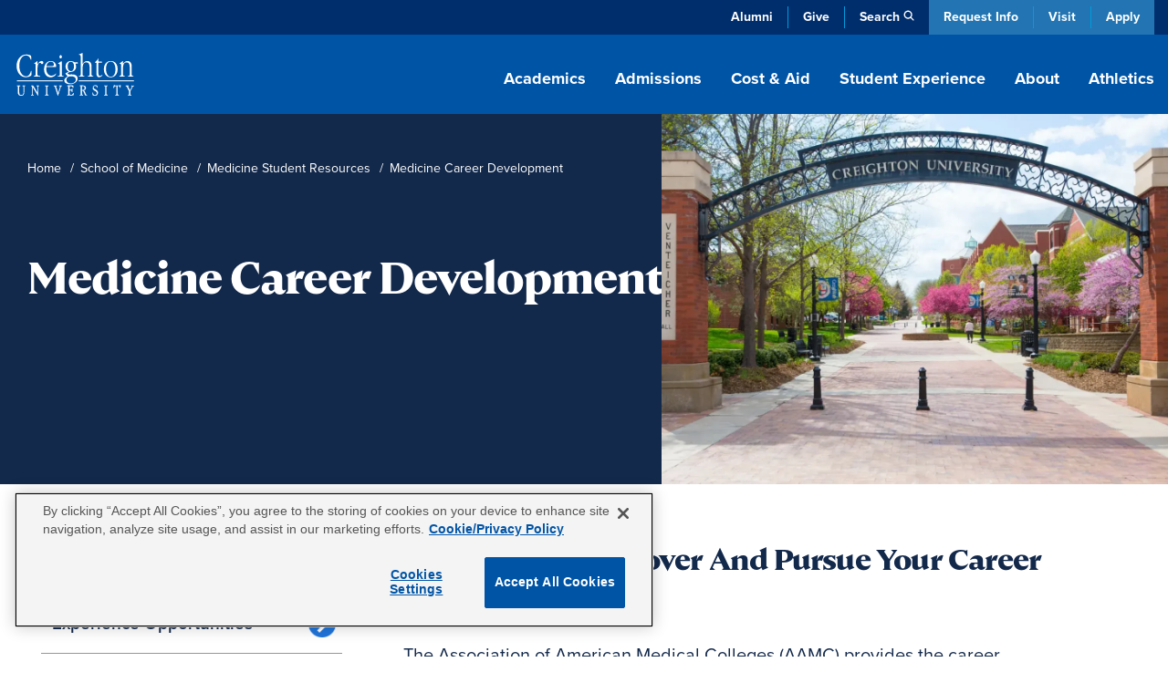

--- FILE ---
content_type: text/html; charset=UTF-8
request_url: https://www.creighton.edu/medicine/student-resources/career-development
body_size: 54623
content:
<!DOCTYPE html><html lang="en" dir="ltr" prefix="content: http://purl.org/rss/1.0/modules/content/ dc: http://purl.org/dc/terms/ foaf: http://xmlns.com/foaf/0.1/ og: http://ogp.me/ns# rdfs: http://www.w3.org/2000/01/rdf-schema# schema: http://schema.org/ sioc: http://rdfs.org/sioc/ns# sioct: http://rdfs.org/sioc/types# skos: http://www.w3.org/2004/02/skos/core# xsd: http://www.w3.org/2001/XMLSchema# "><head><meta charset="utf-8" /><style>.async-hide { opacity: 0 !important}</style><meta name="description" content="Find your path through career development resources." /><link rel="canonical" href="https://www.creighton.edu/medicine/student-resources/career-development" /><meta property="og:url" content="https://www.creighton.edu/medicine/student-resources/career-development" /><meta property="og:title" content="Medicine Career Development" /><meta property="og:description" content="Find your path through career development resources." /><meta name="dcterms.title" content="Medicine Career Development" /><meta name="dcterms.description" content="Find your path through career development resources." /><meta name="twitter:description" content="Find your path through career development resources." /><meta name="Generator" content="Drupal 10 (https://www.drupal.org)" /><meta name="MobileOptimized" content="width" /><meta name="HandheldFriendly" content="true" /><meta name="viewport" content="width=device-width, initial-scale=1.0" /><script type="application/ld+json">{"@context": "https://schema.org","@type": "BreadcrumbList","itemListElement": [{"@type": "ListItem","position": 1,"name": "Home","item": "https://www.creighton.edu/"},{"@type": "ListItem","position": 2,"name": "School of Medicine","item": "https://www.creighton.edu/medicine"},{"@type": "ListItem","position": 3,"name": "Medicine Student Resources","item": "https://www.creighton.edu/medicine/student-resources"},{"@type": "ListItem","position": 4,"name": "Medicine Career Development"}]
}</script><link rel="icon" href="/sites/default/files/icon.png" type="image/png" /><script>window.a2a_config=window.a2a_config||{};a2a_config.callbacks=[];a2a_config.overlays=[];a2a_config.templates={};</script><title>Medicine Career Development</title><meta name="viewport" content="width=device-width, initial-scale=1, viewport-fit=cover"><script type="application/ld+json">{"@context": "https://schema.org","@graph": [{"@type": "CollegeOrUniversity","name": "Creighton University","url": "https://www.creighton.edu","logo": {"@type": "ImageObject","url": "https://www.creighton.edu/themes/creighton/images/Creighton-University-Logo-Color.svg","width": "264","height": "165.812px"}},{"@type": "WebSite","name": "Creighton University","url": "https://www.creighton.edu"}]}</script><script src="https://analytics.ahrefs.com/analytics.js" data-key="u82gef5nSw+yV8RIzcu3Ew" async></script><link rel="stylesheet" media="all" href="/sites/default/files/css/css_WaihUlQaDaWz0G8nnuIrOU1o8WA5tTA3AHJI5bSwUa0.css?delta=0&amp;language=en&amp;theme=creighton&amp;include=[base64]" /><link rel="stylesheet" media="all" href="/sites/default/files/css/css_0JdBqGxf_IRihzrGgKcsOZNBx-ybCZoq-bfcVGDn1rk.css?delta=1&amp;language=en&amp;theme=creighton&amp;include=[base64]" /><link rel="stylesheet" media="all" href="//use.typekit.net/nsj2ccf.css" /><link rel="stylesheet" media="all" href="/sites/default/files/css/css_yYpme-G3YGxhDsLyn51Zje9YC4w134-wqzivFLJrLF0.css?delta=3&amp;language=en&amp;theme=creighton&amp;include=[base64]" /><script src="/themes/creighton/js/header-scripts.js?t8mb6w" defer></script></head><body class="page-node-7115 logged-out path-node page-node-type-flexible-page no-sidebar"><noscript><iframe src="https://www.googletagmanager.com/ns.html?id=GTM-WGCXHD"
height="0" width="0" style="display:none;visibility:hidden"></iframe></noscript><div id="skip"><a rel="nofollow" href="#main" class="visually-hidden focusable skip-link">Skip to main content</a></div><div class="dialog-off-canvas-main-canvas" data-off-canvas-main-canvas><div id="block-emergencyalert"></div><header id="navigation"><div class="utility-bar"><div class="container-sm"><div class="utility-menu d-none d-md-block"><ul class="menu list-unstyled menu-level--0"><li> <a href="https://alumni.creighton.edu/" target="_blank">Alumni</a></li><li> <a href="https://securelb.imodules.com/s/1250/20-giving/form.aspx?sid=1250&amp;gid=1&amp;pgid=4389&amp;cid=8450&amp;appealcode=26O54000" target="_blank">Give</a></li><li class="propagate d-none d-md-inline-block"> <a class="search-toggle" href="#search" data-toggle="collapse" aria-expanded="false" role="button" aria-controls="search" id="search-icon" title="Search Creighton.edu">Search</a></li></ul></div><div class="theme-links"><ul><li><a href="https://choose.creighton.edu/register/inquiry-form">Request Info</a></li><li><a href="/visit">Visit</a></li><li><a href="/apply">Apply</a></li></ul></div></div></div><div class="container"><div class="main-nav"><div class="d-flex justify-content-between"><div class="logo"><a href="/"><img width="145" height="60" src="/themes/creighton/images/Creighton-University-Logo-white.svg" alt="Creighton University"></a></div><div class="d-none d-lg-block propagate" id="desktop-nav"><ul class="drawer-toggle"><li><a href="#academics" data-toggle="collapse" aria-expanded="false" role="button" aria-controls="academics">Academics</a></li><li><a href="#admission" data-toggle="collapse" aria-expanded="false" role="button" aria-controls="admission">Admissions</a></li><li><a href="#costaid" data-toggle="collapse" aria-expanded="false" role="button" aria-controls="cost-aid">Cost & Aid</a></li><li><a href="#student-experience" data-toggle="collapse" aria-expanded="false" role="button" aria-controls="student-experience">Student Experience</a></li><li><a href="#about" data-toggle="collapse" aria-expanded="false" role="button" aria-controls="about">About</a></li><li><a class="no-panel" href="https://gocreighton.com/">Athletics</a></li></ul></div></div></div><div class="toggle-wrap d-lg-none"><button class="hamburger hamburger--3dx" type="button" id="mobile-toggle" aria-label="Menu" aria-controls="navigation"><span class="hamburger-box"><span class="hamburger-inner"></span></span>Menu</button></div></div><a class="favorites-icon mobile-favorites d-lg-none" href="/favorited-programs" title="My Saved Programs"><span class="d-none" aria-hidden="true">My Saved Programs</span><img src="/themes/creighton/images/flag-nav.png" alt="Favorited Programs"/><span class="favorite-count count"></span></a></header><nav class="drawer" id="drawer"><div class="position-relative propagate" id="drawer-wrap"><div class="drawer-bg"><div class="container drawer-inner"><div id="academics" class="link-panel collapse" tabindex="-1" data-parent="#drawer"><a href="#academicsDrop" data-toggle="collapse" aria-expanded="false" class="d-lg-none parent-drop" tabindex="-1" role="button" aria-controls="academicsDrop">Academics</a><div class="d-lg-flex justify-content-between collapse dropdowncolumn" id="academicsDrop" data-parent="#drawer"><div class="info-for"><div id="block-creighton-academicsmenuoverview" class="navigation-overview"><div class="inner"><div class="navigation-overview--title"><a href="/academics"><span class="visually-hidden"><div>Academics</div> </span>Overview</a></div><div class="navigation-overview--body"><div><p>Blending rigorous coursework with hands-on learning, Creighton academics are carefully designed to prepare impactful leaders.</p></div></div></div></div><nav role="navigation" aria-labelledby="block-academicsresources-menu" id="block-academicsresources"><ul class="menu list-unstyled menu-level--0"><li> <a href="/student-success" rel="noreferrer" data-drupal-link-system-path="node/10081">Advising &amp; Student Success</a></li><li> <a href="/academics/centers-institutes" data-drupal-link-system-path="node/8628">Centers &amp; Institutes</a></li><li> <a href="/academics/libraries" data-drupal-link-system-path="node/8223">Libraries</a></li><li> <a href="/registrar" data-drupal-link-system-path="node/8188">Office of the Registrar</a></li></ul> </nav></div><div class="menu-column"> <nav role="navigation" aria-labelledby="block-academicsallprograms-menu" id="block-academicsallprograms"><ul class="menu list-unstyled menu-level--0"><li> <a href="/academics/degrees-programs" data-drupal-link-system-path="node/71">All Programs</a></li><li> <a href="/programs/undergraduate-majors-and-minors" data-drupal-link-system-path="node/16292">Undergraduate Majors &amp; Minors</a></li><li> <a href="/programs/graduate-and-professional" data-drupal-link-system-path="node/16291">Graduate Programs</a></li><li> <a href="/academics/internships-and-study-abroad" data-drupal-link-system-path="node/15097">Internships &amp; Study Abroad</a></li><li> <a href="/academics/pre-professional-scholars-program" data-drupal-link-system-path="node/8658">Pre-Professional Scholars Program</a></li><li> <a href="/academics/accelerated-bachelors-masters" data-drupal-link-system-path="node/10446">Accelerated Bachelor’s to Master’s</a></li><li> <a href="/academics/academic-regulations" data-drupal-link-system-path="node/17975">Academic Regulations</a></li><li> <a href="/academics/magis-core-curriculum" data-drupal-link-system-path="node/8657">Magis Core Curriculum</a></li><li> <a href="/academics/distinguished-scholars-program" title="Distinguished Scholars Program" data-drupal-link-system-path="node/18934">Distinguished Scholars Program</a></li></ul> </nav><nav role="navigation" aria-labelledby="block-academicscollegesschools-menu" id="block-academicscollegesschools"><ul class="menu list-unstyled menu-level--0"><li> <a href="/research" data-drupal-link-system-path="node/10423">Research at Creighton</a></li><li> <a href="/arts-sciences" data-drupal-link-system-path="node/10438">College of Arts &amp; Sciences</a></li><li> <a href="/nursing" data-drupal-link-system-path="node/18840">College of Nursing</a></li><li> <a href="/continuing-professional" data-drupal-link-system-path="node/9793">College of Professional and Continuing Education</a></li><li> <a href="/business" data-drupal-link-system-path="node/10439">Heider College of Business</a></li><li> <a href="/dentistry" data-drupal-link-system-path="node/10440">School of Dentistry</a></li><li> <a href="/law" data-drupal-link-system-path="node/17733">School of Law</a></li><li> <a href="/medicine" data-drupal-link-system-path="node/10442">School of Medicine</a></li><li> <a href="/pharmacy-ot-pt" data-drupal-link-system-path="node/17486">School of Pharmacy &amp; Health Professions</a></li></ul> </nav></div></div></div><div id="admission" class="link-panel collapse" tabindex="-1" data-parent="#drawer"><a href="#admissionnewDrop" data-toggle="collapse" aria-expanded="false" class="d-lg-none parent-drop" tabindex="-1" role="button" aria-controls="admissionnewDrop" data-parent="#drawer">Admissions</a><div class="d-lg-flex justify-content-between collapse dropdowncolumn" id="admissionnewDrop" data-parent="#drawer"><div class="info-for"><div id="block-creighton-admissions" class="navigation-overview"><div class="inner"><div class="navigation-overview--title"><a href="/admissions"><span class="visually-hidden"><div>Admissions</div> </span>Overview</a></div><div class="navigation-overview--body"><div><p>Experience our close community with a campus tour, connect with admissions counselors or apply now.</p></div></div></div></div></div><div class="menu-column"> <nav role="navigation" aria-labelledby="block-creighton-menuadmissions-menu" id="block-creighton-menuadmissions"><ul class="menu list-unstyled menu-level--0"><li> <a href="/admissions/find-application" data-drupal-link-system-path="node/17264">Find Your Application</a><ul class="menu-level--1 list-unstyled"><li> <a href="/admissions/find-application/undergraduate-student-applications" data-drupal-link-system-path="node/17480">Undergraduate Applications</a></li><li> <a href="/admissions/find-application/graduate-applications" data-drupal-link-system-path="node/17481">Graduate Applications</a></li><li> <a href="/admissions/find-application/student-portal" data-drupal-link-system-path="node/17265">New Student Portal</a></li></ul></li><li> <a href="/admissions/dates-deadlines" data-drupal-link-system-path="node/17233">Dates and Deadlines</a></li><li> <a href="/admissions/admissions-requirements" data-drupal-link-system-path="node/17236">Admission Requirements</a><ul class="menu-level--1 list-unstyled"><li> <a href="/admissions/admissions-requirements/undergrad-transfer" data-drupal-link-system-path="node/17272">Undergraduate and Transfer Students</a></li><li> <a href="/admissions/admissions-requirements/graduate" data-drupal-link-system-path="node/17273">Graduate Students</a></li><li> <a href="/admissions/admissions-requirements/international" data-drupal-link-system-path="node/18721">International Students</a></li><li> <a href="/admissions/admissions-requirements/non-degree-seeking" data-drupal-link-system-path="node/17281">Non-Degree-Seeking Students</a></li></ul></li><li> <a href="/admissions/admitted-students" data-drupal-link-system-path="node/17567">Admitted Students</a><ul class="menu-level--1 list-unstyled"><li> <a href="/admissions/admitted-students/admitted-undergrad-students" data-drupal-link-system-path="node/17266">Admitted Undergraduate Students</a></li><li> <a href="/admissions/admitted-students/admitted-graduate-students" data-drupal-link-system-path="node/17568">Admitted Graduate Students</a></li></ul></li><li> <a href="/admissions/visit" data-drupal-link-system-path="node/17569">Schedule a Visit</a><ul class="menu-level--1 list-unstyled"><li> <a href="/admissions/visit/undergrad-visits" data-drupal-link-system-path="node/17269">Undergraduate Visits</a></li><li> <a href="/admissions/visit/graduate-visits" data-drupal-link-system-path="node/17571">Graduate Visits</a></li><li> <a href="/admissions/visit/plan-omaha-visit" data-drupal-link-system-path="node/17304">Plan Your Omaha Visit</a></li><li> <a href="/admissions/visit/plan-phoenix-visit" data-drupal-link-system-path="node/17667">Plan Your Phoenix Visit</a></li><li> <a href="/admissions/visit/admitted-student-day" data-drupal-link-system-path="node/17300">Undergraduate Admitted Student Day</a></li><li> <a href="/admissions/visit/graduate-admitted-student-day" data-drupal-link-system-path="node/17695">Graduate Admitted Student Day</a></li><li> <a href="/admissions/visit/events-near-you" data-drupal-link-system-path="node/17301">Undergraduate Events Near You</a></li></ul></li><li> <a href="/admissions/contact" data-drupal-link-system-path="node/17271">Contact Admissions</a><ul class="menu-level--1 list-unstyled"><li> <a href="/admissions/contact/contact-undergrad" data-drupal-link-system-path="node/17270">Contact Undergraduate Admissions</a></li><li> <a href="/admissions/contact/contact-grad" data-drupal-link-system-path="node/17572">Contact Graduate Admissions</a></li></ul></li><li> <a href="/admissions/our-student-body" data-drupal-link-system-path="node/17234">Our Student Body</a></li><li> <a href="/admissions/parents" data-drupal-link-system-path="node/17328">Info for Parents</a><ul class="menu-level--1 list-unstyled"><li> <a href="/admissions/parents/parents-prospective-students" data-drupal-link-system-path="node/17336">Parents of Prospective Students</a></li><li> <a href="/admissions/parents/parents-admitted-students" data-drupal-link-system-path="node/17330">Parents of Admitted Students</a></li><li> <a href="/admissions/parents/parents-committed-students" data-drupal-link-system-path="node/17329">Parents of Committed Students</a></li></ul></li></ul> </nav></div></div></div><div id="costaid" class="link-panel collapse" tabindex="-1" data-parent="#drawer"><a href="#costaidDrop" data-toggle="collapse" aria-expanded="false" class="d-lg-none parent-drop" tabindex="-1" role="button" aria-controls="costaidDrop" data-parent="#drawer">Cost & Aid</a><div class="d-lg-flex justify-content-between collapse dropdowncolumn" id="costaidDrop" data-parent="#drawer"><div class="info-for"><div id="block-creighton-costaid" class="navigation-overview"><div class="inner"><div class="navigation-overview--title"><a href="/cost-aid"><span class="visually-hidden"><div>Cost &amp; Aid</div> </span>Overview</a></div><div class="navigation-overview--body"><div><p>Creighton is within your reach. Explore financial aid options, calculate your costs and discover scholarships.</p></div></div></div></div></div><div class="menu-column"> <nav role="navigation" aria-labelledby="block-creighton-menucostaid-menu" id="block-creighton-menucostaid"><ul class="menu list-unstyled menu-level--0"><li> <a href="/cost-aid/tuition-costs" data-drupal-link-system-path="node/17313">Tuition and Costs</a><ul class="menu-level--1 list-unstyled"><li> <a href="/cost-aid/tuition-costs/net-price-calculator" data-drupal-link-system-path="node/17314">Net Price Calculator</a></li><li> <a href="/cost-aid/tuition-costs/undergraduate-tuition" data-drupal-link-system-path="node/17315">Undergraduate Tuition and Fees</a></li><li> <a href="/cost-aid/tuition-costs/graduate-tuition" data-drupal-link-system-path="node/17317">Graduate School Costs</a></li><li> <a href="/cost-aid/tuition-costs/summer-winter-term-costs" data-drupal-link-system-path="node/17407">Summer and Winter Term Costs</a></li></ul></li><li> <a href="/cost-aid/applying-aid" data-drupal-link-system-path="node/17408">Applying for Aid</a></li><li> <a href="/cost-aid/types-aid" data-drupal-link-system-path="node/17415">Types of Financial Aid</a><ul class="menu-level--1 list-unstyled"><li> <a href="/cost-aid/types-aid/scholarships" data-drupal-link-system-path="node/17416">Scholarships</a></li><li> <a href="/cost-aid/types-aid/grants" data-drupal-link-system-path="node/17450">Grants</a></li><li> <a href="/cost-aid/types-aid/loans" data-drupal-link-system-path="node/17452">Loans</a></li><li> <a href="/cost-aid/types-aid/student-employment" data-drupal-link-system-path="node/17465">Student Employment</a></li><li> <a href="/cost-aid/types-aid/military-veterans-benefits" data-drupal-link-system-path="node/17580">Military and Veterans Benefits</a></li></ul></li><li> <a href="/cost-aid/forms-consumer-info" data-drupal-link-system-path="node/17467">Financial Aid Forms &amp; Consumer Info</a><ul class="menu-level--1 list-unstyled"><li> <a href="/cost-aid/forms-consumer-info/consumer-info-policies" data-drupal-link-system-path="node/17469">Consumer Information and Policies</a></li><li> <a href="/cost-aid/forms-consumer-info/cares-crrsaa-act-information" data-drupal-link-system-path="node/17468">CARES &amp; CRRSAA Acts</a></li></ul></li><li> <a href="/cost-aid/contact-financial-aid" data-drupal-link-system-path="node/17470">Contact the Office of Financial Aid</a></li></ul> </nav></div></div></div><div id="student-experience" class="link-panel collapse" tabindex="-1" data-parent="#drawer"><a href="#student-experienceDrop" data-toggle="collapse" aria-expanded="false" class="d-lg-none parent-drop" tabindex="-1" role="button" aria-controls="student-experienceDrop">Student Experience</a><div class="d-lg-flex justify-content-between collapse dropdowncolumn" id="student-experienceDrop" data-parent="#drawer"><div class="info-for"><div id="block-studentexperienceoverview" class="navigation-overview"><div class="inner"><div class="navigation-overview--title"><a href="/student-experience"><span class="visually-hidden"><div>Student Experience</div> </span>Overview</a></div><div class="navigation-overview--body"><div><p>Explore our vibrant campus life with diverse student activities, supportive resources and a strong sense of community.</p></div></div></div></div></div><div class="menu-column"> <nav role="navigation" aria-labelledby="block-creighton-studentexperiencenewmenucampuslife-menu" id="block-creighton-studentexperiencenewmenucampuslife"><ul class="menu list-unstyled menu-level--0"><li> <a href="/student-experience/housing/first-year-housing" data-drupal-link-system-path="node/17943">Housing</a><ul class="menu-level--1 list-unstyled"><li> <a href="/student-experience/housing/first-year-housing" data-drupal-link-system-path="node/17943">First-Year Housing Process</a></li><li> <a href="/student-experience/housing/off-campus-housing" data-drupal-link-system-path="node/17946">Off-Campus Housing</a></li><li> <a href="/student-experience/housing/living-learning-communities" data-drupal-link-system-path="node/18290">Living-Learning Communities</a></li><li> <a href="/student-experience/housing/campus-housing" data-drupal-link-system-path="node/17945">On-Campus Housing</a></li></ul></li><li> <a href="/student-experience/building-community" data-drupal-link-system-path="node/18087">Building Community</a><ul class="menu-level--1 list-unstyled"><li> <a href="/student-experience/building-community/new-student-orientation" data-drupal-link-system-path="node/18088">New Student Orientation</a></li><li> <a href="/student-experience/building-community/inclusive-community" data-drupal-link-system-path="node/18161">An Inclusive Community</a></li><li> <a href="/student-experience/building-community/creighton-community-standards" data-drupal-link-system-path="node/18122">Community Standards</a></li></ul></li><li> <a href="/student-experience/faith-service-justice" data-drupal-link-system-path="node/18126">Faith, Service and Justice</a><ul class="menu-level--1 list-unstyled"><li> <a href="/student-experience/faith-service-justice/campus-ministry" data-drupal-link-system-path="node/18137">Campus Ministry</a></li><li> <a href="/student-experience/faith-service-justice/schlegel-center-service-justice" data-drupal-link-system-path="node/18160">Schlegel Center for Service and Justice</a></li><li> <a href="/student-experience/faith-service-justice/worship-prayer-sacraments-campus" data-drupal-link-system-path="node/18189">Worship, Prayer and Sacraments</a></li><li> <a href="/student-experience/faith-service-justice/retreat-center">Retreat Center</a></li><li> <a href="/student-experience/faith-service-justice/deglman-center">Deglman Center</a></li></ul></li><li> <a href="/student-experience/safety-well-being" data-drupal-link-system-path="node/18032">Well-being and Safety</a><ul class="menu-level--1 list-unstyled"><li> <a href="/student-experience/safety-well-being/physical-wellness" data-drupal-link-system-path="node/18048">Physical Wellness</a></li><li> <a href="/student-experience/safety-well-being/emotional-wellness" data-drupal-link-system-path="node/17979">Emotional Wellness</a></li><li> <a href="/student-experience/safety-well-being/campus-safety" data-drupal-link-system-path="node/18035">Campus Safety</a></li></ul></li><li> <a href="/student-experience/clubs-organizations" data-drupal-link-system-path="node/17955">Clubs and Organizations</a><ul class="menu-level--1 list-unstyled"><li> <a href="/student-experience/clubs-organizations/fraternities-sororities" data-drupal-link-system-path="node/17956">Fraternities and Sororities</a></li><li> <a href="/student-experience/clubs-organizations/club-sports" data-drupal-link-system-path="node/17962">Club Sports</a></li><li> <a href="/student-experience/clubs-organizations/multicultural-student-organizations" data-drupal-link-system-path="node/17961">Multicultural Student Organizations</a></li><li> <a href="/student-experience/clubs-organizations/creighton-students-union" data-drupal-link-system-path="node/18003">Creighton Students Union</a></li><li> <a href="/student-experience/clubs-organizations/honor-societies" data-drupal-link-system-path="node/18004">Honor Societies</a></li></ul></li><li> <a href="/student-experience/dining" data-drupal-link-system-path="node/17949">Dining</a></li></ul> </nav></div></div></div><div id="about" class="link-panel collapse" tabindex="-1" data-parent="#drawer"><a href="#aboutDrop" data-toggle="collapse" aria-expanded="false" class="d-lg-none parent-drop" tabindex="-1" role="button" aria-controls="aboutDrop">About</a><div class="d-lg-flex justify-content-between collapse dropdowncolumn" id="aboutDrop" data-parent="#drawer"><div class="info-for"><div id="block-aboutmenuoverview" class="navigation-overview"><div class="inner"><div class="navigation-overview--title"><a href="/about"><span class="visually-hidden"><div>About</div> </span>Overview</a></div><div class="navigation-overview--body"><div><p>Learn about Creighton’s rich history, commitment to Jesuit, Catholic values, and dedication to academic excellence.</p></div></div></div></div><nav role="navigation" aria-labelledby="block-aboutinfofor-menu" id="block-aboutinfofor"><ul class="menu list-unstyled menu-level--0"><li> <a href="/family-and-parents" data-drupal-link-system-path="node/16041">Family &amp; Parents</a></li></ul> </nav></div><div class="menu-column"> <nav role="navigation" aria-labelledby="block-creighton-aboutnewmegamenu-menu" id="block-creighton-aboutnewmegamenu"><ul class="menu list-unstyled menu-level--0"><li> <a href="/about/mission-and-history" data-drupal-link-system-path="node/18395">Mission and History</a><ul class="menu-level--1 list-unstyled"><li> <a href="/about/mission-and-history/what-jesuit-education" data-drupal-link-system-path="node/18630">What Is a Jesuit Education?</a></li><li> <a href="/about/creightons-history">Creighton’s History</a></li><li> <a href="/about/mission-and-history/community-belonging" data-drupal-link-system-path="node/18629">Community and Belonging</a></li><li> <a href="/about/mission-and-history/commitment-service" data-drupal-link-system-path="node/18314">Commitment to Service</a></li><li> <a href="/about/mission-and-history/sustainability" data-drupal-link-system-path="node/18484">Sustainability at Creighton</a></li><li> <a href="/about/mission-and-history/jesuit-community" data-drupal-link-system-path="node/18313">Jesuit Community</a></li></ul></li><li> <a href="/about/creighton-rankings-and-recognition" data-drupal-link-system-path="node/18281">Rankings and Recognition</a></li><li> <a href="/about/student-outcomes" data-drupal-link-system-path="node/8912">Outcomes</a></li><li> <a href="/about/analytics-institutional-research-office" data-drupal-link-system-path="node/18286">Analytics and Institutional Research Office</a></li><li> <a href="/about/leadership-key-offices-and-contacts">Leadership, Key Offices and Contacts</a><ul class="menu-level--1 list-unstyled"><li> <a href="/about/leadership-key-offices-contacts/president" data-drupal-link-system-path="node/18420">Office of the President</a></li><li> <a href="/about/leadership-key-offices-contacts/office-provost" data-drupal-link-system-path="node/18428">Office of the Provost</a></li><li> <a href="/about/leadership-key-offices-contacts/administrative-offices" data-drupal-link-system-path="node/18318">Administrative Offices</a></li><li> <a href="/about/key-contacts" data-drupal-link-system-path="node/72">Key Contacts</a></li></ul></li><li> <a href="/about/campus-locations-maps-parking" data-drupal-link-system-path="node/18404">Campus Locations, Maps and Parking</a><ul class="menu-level--1 list-unstyled"><li> <a href="/about/campus-locations-maps-parking/campus-regional-locations" data-drupal-link-system-path="node/18389">Campus and Regional Locations</a></li><li> <a href="/about/maps" data-drupal-link-system-path="node/7064">Campus Maps</a></li><li> <a href="/about/campus-locations-maps-parking/parking-transportation" data-drupal-link-system-path="node/18514">Parking and Transportation</a></li></ul></li><li> <a href="/about/news-and-events" data-drupal-link-system-path="node/18646">News and Events</a><ul class="menu-level--1 list-unstyled"><li> <a href="/blog" title="Blog" data-drupal-link-system-path="blog">Blog</a></li><li> <a href="/about/news-and-events/creighton-magazine" data-drupal-link-system-path="node/19003">Creighton Magazine</a></li><li> <a href="/about/news-and-events/media-coverage" data-drupal-link-system-path="node/17227">Media Coverage</a></li><li> <a href="/news" data-drupal-link-system-path="news">News</a></li><li> <a href="/events" data-drupal-link-system-path="events">Events</a></li></ul></li></ul> </nav></div></div></div><a class="no-panel d-lg-none" href="https://gocreighton.com/">Athletics</a><div class="utility-menu d-block d-md-none"><ul class="menu list-unstyled menu-level--0"><li> <a href="https://alumni.creighton.edu/" target="_blank">Alumni</a></li><li> <a href="https://securelb.imodules.com/s/1250/20-giving/form.aspx?sid=1250&amp;gid=1&amp;pgid=4389&amp;cid=8450&amp;appealcode=26O54000" target="_blank">Give</a></li><li class="propagate d-none d-md-inline-block"> <a class="search-toggle" href="#search" data-toggle="collapse" aria-expanded="false" role="button" aria-controls="search" id="search-icon" title="Search Creighton.edu">Search</a></li></ul></div><div id="search" class="link-panel collapse" data-parent="#drawer"><a id="search-label" href="#searchDrop" data-toggle="collapse" aria-expanded="false" class="d-lg-none parent-drop" tabindex="-1" role="button" aria-controls="searchDrop">Search</a><div class="d-lg-flex justify-content-between collapse dropdowncolumn" id="searchDrop" data-parent="#drawer"><div class="search"><div id="block-searchsitedirectory"><div id="hybrid-search" class="hybrid-search"><ul class="toggles"><li><a class="search-toggle" data-toggle="collapse" href="#site-search" role="button" aria-expanded="true" aria-controls="site-search">Site Search</a></li><li><a class="search-toggle collapsed" data-toggle="collapse" href="#directory-search" role="button" aria-expanded="false" aria-controls="directory-search">Directory</a></li></ul><div id="site-search" class="collapse show" data-parent="#hybrid-search"><form method="get" class="elastic_search_form" id="elastic_search_form" action="/search"><input aria-label="Search Creighton.Edu" type="text" name="query" class="cu-query" placeholder="What are you looking for?"><input type="submit" value="Submit"></form></div><div id="directory-search" class="collapse" data-parent="#hybrid-search"><div class="views-exposed-form" data-drupal-selector="views-exposed-form-campus-directory-page-1" id="block-exposedformcampus-directorypage-1"><div class="campus-directory"><div><form region="disabled" action="/campus-directory" method="get" id="views-exposed-form-campus-directory-page-1" accept-charset="UTF-8"><div class="directory-filters"><div class="d-block d-lg-flex justify-content-between"><div class="flex-grow-1"><div class="js-form-item form-item js-form-type-textfield form-item-keys js-form-item-keys form-no-label"> <input title="Search keywords" placeholder="Enter a Keyword" data-drupal-selector="edit-keys" type="text" id="edit-keys" name="keys" value="" size="15" maxlength="128" class="form-text" /></div></div><div class="js-form-item form-item js-form-type-select form-item-field-directory-school-coll-target-id js-form-item-field-directory-school-coll-target-id"> <label for="edit-field-directory-school-coll-target-id">School/College/Department</label> <select data-drupal-selector="edit-field-directory-school-coll-target-id" id="edit-field-directory-school-coll-target-id" name="field_directory_school_coll_target_id" class="form-select"><option value="All" selected="selected">- Any -</option><option value="84">School of Dentistry</option><option value="85">School of Law</option><option value="83">Heider College of Business</option><option value="86">School of Medicine</option><option value="87">School of Pharmacy and Health Professions</option><option value="2">College of Arts and Sciences</option><option value="82">Graduate School</option><option value="81">College of Professional and Continuing Education</option><option value="3">College of Nursing</option></select></div><div class="js-form-item form-item js-form-type-select form-item-field-directory-school-coll-target-id-1 js-form-item-field-directory-school-coll-target-id-1"> <label for="edit-field-directory-school-coll-target-id-1">School/College/Department (field_directory_school_coll)</label> <select data-drupal-selector="edit-field-directory-school-coll-target-id-1" id="edit-field-directory-school-coll-target-id-1" name="field_directory_school_coll_target_id_1" class="form-select"><option value="All" selected="selected">- Any -</option><option value="402">EMS</option><option value="1039">Jesuit Community</option><option value="434">Admissions</option></select></div><div data-drupal-selector="edit-actions" class="form-actions js-form-wrapper form-wrapper" id="edit-actions--rYOINFSU"><input data-drupal-selector="edit-submit-campus-directory" type="submit" id="edit-submit-campus-directory" value="Search" class="button js-form-submit form-submit" /></div></div><div id="custom-filters-2-views-exposed-form-campus-directory-page-1" class="custom-filters d-block d-lg-flex"><div class="collase-wrap h-100"><div class="drop-title h-100"><a href="#by-school-2-views-exposed-form-campus-directory-page-1" data-original="Filter by School" data-toggle="collapse" class="collapsed h-100 d-flex align-items-center" aria-expanded="false" aria-controls="degree-type-views-exposed-form-campus-directory-page-1">Filter by School</a></div><div id="by-school-2-views-exposed-form-campus-directory-page-1" class="collapse" data-parent="#custom-filters-2-views-exposed-form-campus-directory-page-1"><ul class="term-list"><li><a class="filter-trigger" data-target="field_directory_school_coll_target_id" data-tid="84" href="#">School of Dentistry</a></li><li><a class="filter-trigger" data-target="field_directory_school_coll_target_id" data-tid="85" href="#">School of Law</a></li><li><a class="filter-trigger" data-target="field_directory_school_coll_target_id" data-tid="83" href="#">Heider College of Business</a></li><li><a class="filter-trigger" data-target="field_directory_school_coll_target_id" data-tid="86" href="#">School of Medicine</a></li><li><a class="filter-trigger" data-target="field_directory_school_coll_target_id" data-tid="87" href="#">School of Pharmacy and Health Professions</a></li><li><a class="filter-trigger" data-target="field_directory_school_coll_target_id" data-tid="2" href="#">College of Arts and Sciences</a></li><li><a class="filter-trigger" data-target="field_directory_school_coll_target_id" data-tid="82" href="#">Graduate School</a></li><li><a class="filter-trigger" data-target="field_directory_school_coll_target_id" data-tid="81" href="#">College of Professional and Continuing Education</a></li><li><a class="filter-trigger" data-target="field_directory_school_coll_target_id" data-tid="3" href="#">College of Nursing</a></li></ul></div></div><div class="collase-wrap h-100"><div class="drop-title h-100"><a href="#by-department-2-views-exposed-form-campus-directory-page-1" data-original="Filter by Department" data-toggle="collapse" class="collapsed h-100 d-flex align-items-center" aria-expanded="false" aria-controls="by-department-2-views-exposed-form-campus-directory-page-1">Filter by Department</a></div><div id="by-department-2-views-exposed-form-campus-directory-page-1" class="collapse" data-parent="#custom-filters-2-views-exposed-form-campus-directory-page-1"><ul class="term-list"><li><a class="filter-trigger" data-target="field_directory_school_coll_target_id_1" data-tid="434" href="#">Admissions</a></li><li><a class="filter-trigger" data-target="field_directory_school_coll_target_id_1" data-tid="402" href="#">EMS</a></li><li><a class="filter-trigger" data-target="field_directory_school_coll_target_id_1" data-tid="1039" href="#">Jesuit Community</a></li></ul></div></div></div></div></form></div></div></div></div></div></div></div></div></div><a href="#" class="focusable close-drawer-keyboard d-none d-lg-block"><span class="visually-hidden">Close Menu</span></a></div></div></div></nav><main id="main" aria-label="Page Content"><div data-drupal-messages-fallback class="hidden"></div><div id="block-creighton-content"><style>
#header-node-7115{background-image:url(/sites/default/files/styles/header_image/public/2021-09/CU-arch-spring.jpg.webp?itok=FxzPij50)}
</style><div class="d-none" aria-hidden="true"><img src="/sites/default/files/styles/header_image/public/2021-09/CU-arch-spring.jpg.webp?itok=FxzPij50" alt="CU Arch Spring"></div><div data-history-node-id="7115" about="/medicine/student-resources/career-development" class="node-flexible_page default"><div class="node-header"><div class="container"><div class="heading"><div class="col-md-7"><div class="breadcrumb"><div><div class="bread-wrap"> <nav class="breadcrumb" aria-label="Breadcrumb Navigation"> <a href="/">Home</a> <span class="spacer">/</span> <a href="/medicine">School of Medicine</a> <span class="spacer">/</span> <a href="/medicine/student-resources">Medicine Student Resources</a> <span class="spacer">/</span> Medicine Career Development </nav></div></div></div><h1><span>Medicine Career Development</span></h1></div></div></div><div class="header-image" id="header-node-7115"></div></div><div class="container mobile-broken"><div class="row"><div class="col-lg-4"><div class="department-menu"><div class="d-block d-lg-none menu-header"><a data-toggle="collapse" href="#department-menu" role="button" aria-expanded="false" aria-controls="dpartment-menu" class="collapsed">Medicine Current Students	Menu</a></div><div id="department-menu" class="collapse"><ul class="dept"><li ><a title="Career Development" aria-current="page" href="/medicine/student-resources/career-development">Career Development</a></li><li ><a title="Experience Opportunities" href="/medicine/student-resources/experience-opportunities">Experience Opportunities</a></li><li ><a title="Financial Aid" href="/medicine/student-resources/financial-aid">Financial Aid</a></li><li ><a title="Student Affairs Office" href="/medicine/student-resources/student-affairs-office">Student Affairs Office</a></li><li ><a title="Academic Success" href="https://www.creighton.edu/medicine/student-resources/academic-success">Academic Success</a></li><li ><a title="Medical Professionalism" href="/medicine/student-resources/medical-professionalism">Medical Professionalism</a></li><li class="more-link" ><a title="Organizations" href="/medicine/student-resources/organizations">Organizations</a></li><li class="more-link" ><a title="Service Opportunities" href="/medicine/student-resources/service-opportunities">Service Opportunities</a></li><li class="more-link" ><a title="Visiting Students" href="/medicine/student-resources/visiting-students">Visiting Students</a></li><li class="more-link" ><a title="Vital Signs Mentoring" href="/medicine/student-resources/vital-signs-mentoring">Vital Signs Mentoring</a></li><li class="more-link" ><a title="Wellness and Lifestyle" href="/medicine/student-resources/wellness-and-lifestyle">Wellness and Lifestyle</a></li><li><a class="department-more d-block" href="#"><span class="less-label">Less</span><span class="more-label">More</span> Links</a></li></ul></div></div></div><div class="col-lg-8"><div class="node-body"><div class="inner"><div class="body-content"><div><h2>Helping You Discover And Pursue Your Career Path.</h2><p>The Association of American Medical Colleges (AAMC) provides the career development resource, <a href="https://www.aamc.org/cim/" target="_blank">Careers in Medicine (CiM)</a> to help medical students find a specialty of choice and a fulfilling career in medicine. It involves a four-step planning process&nbsp;including:&nbsp;</p><ul><li>Understanding&nbsp;Yourself</li><li>Exploring&nbsp;Options</li><li>Choosing a&nbsp;Specialty</li><li>Getting into&nbsp;Residency</li></ul><p>Students are taken through a series of assessments to help them in their career choices such as: Physician Values in Practice Scale (identifying core values and relevance in various specialties), the Medical Specialty Preference Inventory (to identify critical factors of each specialty) and the Environmental Factors and Practice Needs (identifying preferences in work duties and situations in each specialty), and The Specialty Indecision Scale (to determine why a student may have difficulty in deciding). Physicians who have explored specialty choices and have been provided with opportunities for self-knowledge and reflection are more likely to experience satisfaction and fulfillment with their career choices. Students also participate in mandatory class meetings that prepare them for specialty selection and matching into their specialty of&nbsp;choice.</p></div></div></div></div></div></div></div><div><div><div class="paragraph paragraph--type--paragraph-link-list paragraph--view-mode--default paragraph--type--paragraph-link-list-3939 None"><div class="container text-md-center"><h2>Related Links</h2><div class="textarea"></div><div class="d-flex flex-column flex-md-row text-left link-wrap row"><div class="col-md-6"><div class="inner"><div><div><a href="https://catalog.creighton.edu/medicine/curriculum/#text" target="_blank">Curriculum Overview</a></div><div><a href="/student-experience/health-wellness" target="_blank">Student Health</a></div></div></div></div><div class="col-md-6"><div class="inner"><div><div><a href="/medicine/about/medical-education">Medical Education Office</a></div><div><a href="https://www.creighton.edu/leadership/president/student-complaint-0" target="_blank">Student External Complaint Policy and Form</a></div></div></div></div></div></div></div></div><div><div class="paragraph paragraph--type--from-library paragraph--view-mode--default paragraph--type--from-library-1794"><div><style>
#two-col-two-button-1039 .inner{
background-image: url(/sites/default/files/styles/card_event_background_mobile/public/2022-01/StudentExperience_Footer.jpg.webp?itok=ef3boAU6);
}
@media (min-width: 992px){
#two-col-two-button-1039 .inner{
background-image: url(/sites/default/files/styles/card_event/public/2022-01/StudentExperience_Footer.jpg.webp?itok=dLPfZWca);
}
}
</style><div class="d-none" aria-hidden="true"><img src="/sites/default/files/styles/card_event/public/2022-01/StudentExperience_Footer.jpg.webp?itok=dLPfZWca" alt="Creighton Campus"><img src="/sites/default/files/styles/card_event_background_mobile/public/2022-01/StudentExperience_Footer.jpg.webp?itok=ef3boAU6" alt="Creighton Campus"></div><div class="paragraph paragraph--type--paragraph-two-col-two-buttons paragraph--view-mode--default paragraph--type--paragraph-two-col-two-buttons-1039 buttons3plus has-image" id="two-col-two-button-1039"><div class="container text-center"><h2> Ready to start your next steps?</h2><div class="textarea"></div><div class="buttons"><div><div><a href="/medicine/about/contact">Contact Us</a></div><div><a href="/medicine/programs/medicine-md/class-profile">View the Class Profile</a></div><div><a href="https://securelb.imodules.com/s/1250/15/site/index.aspx?sid=1250&amp;gid=1&amp;pgid=1880&amp;cid=4250" target="_blank">Give Back</a></div></div></div><div class="inner"></div></div></div></div></div></div></div></div></div></main><footer id="footer"><section class="top-footer"><div class="container"><div class="d-lg-flex flex-column flex-lg-row"><div class="footer-1"><div id="block-footerinternalresources" class="footer-dropdown"><a class="collapsed dropper" href="#footerinternalresources-drop" data-toggle="collapse" aria-expanded="false" role="button" aria-controls="footerinternalresources-drop"><span class="footer_heading">Internal Resources</span></a><div id="footerinternalresources-drop" class="collapse dropdown"><ul class="menu list-unstyled menu-level--0"><li> <a href="https://ami.creighton.edu/idmdash/" target="_blank" rel="noreferrer">Directory</a></li><li> <a href="https://portal.office.com" target="_blank" rel="noreferrer">Office 365</a></li><li> <a href="https://blueline.instructure.com/" target="_blank" rel="noreferrer">BlueLine</a></li><li> <a href="https://thenest.creighton.edu" target="_blank" rel="noreferrer">NEST</a></li><li> <a href="/academics/libraries" rel="noreferrer" data-drupal-link-system-path="node/8223">Libraries</a></li><li> <a href="https://creighton.bncollege.com/" target="_blank" rel="noreferrer">Bookstore</a></li><li> <a href="https://my.creighton.edu" target="_blank" rel="noreferrer">myCreighton</a></li><li> <a href="https://onlineministries.creighton.edu/">Online Ministries</a></li><li> <a href="/site-index" data-drupal-link-system-path="node/11592">Site Index</a></li></ul></div></div></div><div class="footer-2"><div id="block-footergetintouch" class="footer-dropdown"><a class="collapsed dropper" href="#footergetintouch-drop" data-toggle="collapse" aria-expanded="false" role="button" aria-controls="footergetintouch-drop"><span class="footer_heading">Get In Touch</span></a><div id="footergetintouch-drop" class="collapse dropdown"><ul class="menu list-unstyled menu-level--0"><li> <a href="/contact-creighton" data-drupal-link-system-path="node/9600">Contact Creighton</a></li><li> <a href="/about/leadership-key-offices-contacts/administrative-offices/human-resources/careers" data-drupal-link-system-path="node/18605">Jobs</a></li><li> <a href="/maps">Maps &amp; Directions</a></li><li> <a href="/media-inquiries" data-drupal-link-system-path="node/17747">Media Inquiries</a></li></ul></div></div><div id="block-footerlocations" class="footer-dropdown"><a class="collapsed dropper" href="#footerlocations-drop" data-toggle="collapse" aria-expanded="false" role="button" aria-controls="footerlocations-drop"><span class="footer_heading">Locations</span></a><div id="footerlocations-drop" class="collapse dropdown"><ul class="menu list-unstyled menu-level--0"><li> <a href="/student-experience/omaha">Omaha, NE</a></li><li> <a href="/healthsciences/phoenix" data-drupal-link-system-path="node/6847">Phoenix, AZ</a></li><li> <a href="/geo/dominicanrepublicprograms" data-drupal-link-system-path="node/10383">Dominican Republic</a></li></ul></div></div></div><div class="footer-3 ml-lg-auto"><img width="264" height="98" src="/themes/creighton/images/Creighton-University-Logo-Color.svg" alt="Creighton University Footer Logo"><div id="block-footeraddress"><div><p>2500 California Plaza<br>Omaha, NE 68178<br>402.280.2700</p></div></div><div id="block-creighton-watermarkblockoverview"><div><div class="watermark-img"><div><div class="visually-hidden">Image</div><div> <img loading="lazy" src="/sites/default/files/2026-01/logo_burst_-_stack_-_blue_2x_1.png" width="956" height="469" alt typeof="foaf:Image"></div></div></div></div></div><div id="block-gtranslate"><h2>Translate</h2><div class="gtranslate_wrapper"></div><script>window.gtranslateSettings = {"switcher_horizontal_position":"left","switcher_vertical_position":"bottom","horizontal_position":"inline","vertical_position":"inline","float_switcher_open_direction":"top","switcher_open_direction":"bottom","default_language":"en","native_language_names":0,"detect_browser_language":0,"add_new_line":1,"select_language_label":"Select Language","flag_size":24,"flag_style":"3d","globe_size":60,"alt_flags":[],"wrapper_selector":".gtranslate_wrapper","url_structure":"none","custom_domains":null,"languages":["en","fr","de","it","es"],"custom_css":""};</script><script>(function(){var js = document.createElement('script');js.setAttribute('src', 'https://cdn.gtranslate.net/widgets/latest/fd.js');js.setAttribute('data-gt-orig-url', '/medicine/student-resources/career-development');js.setAttribute('data-gt-orig-domain', 'www.creighton.edu');document.body.appendChild(js);})();</script></div></div></div></div></section><section class="bottom-footer"><div class="container"><div class="d-flex flex-column flex-md-row"><div class="copyright d-none d-md-block"><div class="d-flex d-md-block"><div>&copy; Creighton University	2026</div></div></div><div class="order-1 order-md-2"><div id="block-footerlegal" class="d-xl-flex align-items-xl-center"> <span class="footer_legal" >Legal /</span><div><ul class="menu list-unstyled menu-level--0"><li> <a href="/about/leadership-key-offices-contacts/administrative-offices/office-title-ix-civil-rights-compliance/non-discrimination-statement" data-drupal-link-system-path="node/18511">Non-Discrimination Policy</a></li><li> <a href="/about/leadership-key-offices-contacts/administrative-offices/accessibility#privacypolicy" data-drupal-link-system-path="node/18408">Privacy Statement</a></li><li> <a href="/about/leadership-key-offices-contacts/administrative-offices/accessibility#webaccessibility" data-drupal-link-system-path="node/18408">Web Accessibility Statement</a></li></ul></div></div></div><div class="order-1 order-md-2 ml-auto"><div class="d-none d-md-block"><ul class="social-links d-flex justify-content-end"><li><a title="LinkedIn" rel="noreferrer" href="https://www.linkedin.com/school/creighton-university/" target="_blank"><i class="fa-brands fa-linkedin-in"></i><span class="d-none">LinkedIn</span></a></li><li><a title="Facebook" rel="noreferrer" href="https://www.facebook.com/creightonuniversity" target="_blank"><i class="fab fa-facebook-square" aria-hidden="true"></i><span class="d-none">Facebook</span></a></li><li><a title="Instagram" rel="noreferrer" href="https://www.instagram.com/creighton1878" target="_blank"><i class="fab fa-instagram" aria-hidden="true"></i><span class="d-none">Instagram</span></a></li><li><a title="Youtube" rel="noreferrer" href="https://www.youtube.com/user/Creighton1878" target="_blank"><i class="fab fa-youtube" aria-hidden="true"></i><span class="d-none">Youtube</span></a></li></ul></div></div></div></div></section><div class="mobile-footer d-block d-md-none"><div class="inner"><div class="container"><div class="d-flex justify-content-between align-items-center"><div class="copyright">&copy; Creighton University	2026</div><div><ul class="social-links d-flex justify-content-end"><li><a title="LinkedIn" rel="noreferrer" href="https://www.linkedin.com/school/creighton-university/" target="_blank"><i class="fa-brands fa-linkedin-in"></i><span class="d-none">LinkedIn</span></a></li><li><a title="Facebook" rel="noreferrer" href="https://www.facebook.com/creightonuniversity" target="_blank"><i class="fab fa-facebook-square" aria-hidden="true"></i><span class="d-none">Facebook</span></a></li><li><a title="Instagram" rel="noreferrer" href="https://www.instagram.com/creighton1878" target="_blank"><i class="fab fa-instagram" aria-hidden="true"></i><span class="d-none">Instagram</span></a></li><li><a title="Youtube" rel="noreferrer" href="https://www.youtube.com/user/Creighton1878" target="_blank"><i class="fab fa-youtube" aria-hidden="true"></i><span class="d-none">Youtube</span></a></li></ul></div></div></div></div></div></footer><div class="side-panel"><div class="inner"><a id="close-sidebar" href="#" class="close-x"><span class="d-none">Close Sidebar</span><img src="/themes/creighton/images/close-x.png" alt="Close Sidebar"></a><div class="views-element-container" id="block-views-block-program-quickview-block-1"><div><div class="js-view-dom-id-ff07c33ea6d5675f5e40424657ca004e65cc7d3cf0a820248274528356abf370"><form class="views-exposed-form" data-drupal-selector="views-exposed-form-program-quickview-block-1" action="/medicine/student-resources/career-development" method="get" id="views-exposed-form-program-quickview-block-1" accept-charset="UTF-8"><div class="js-form-item form-item js-form-type-textfield form-item-nid js-form-item-nid"> <label for="edit-nid">ID</label> <input data-drupal-selector="edit-nid" type="text" id="edit-nid" name="nid" value="" size="30" maxlength="128" class="form-text" /></div><div data-drupal-selector="edit-actions" class="form-actions js-form-wrapper form-wrapper" id="edit-actions--2"><input data-drupal-selector="edit-submit-program-quickview" type="submit" id="edit-submit-program-quickview" value="Apply" class="button js-form-submit form-submit" /></div></form></div></div></div></div></div></div><script type="application/json" data-drupal-selector="drupal-settings-json">{"path":{"baseUrl":"\/","pathPrefix":"","currentPath":"node\/7115","currentPathIsAdmin":false,"isFront":false,"currentLanguage":"en"},"pluralDelimiter":"\u0003","suppressDeprecationErrors":true,"ajaxPageState":{"libraries":"[base64]","theme":"creighton","theme_token":null},"ajaxTrustedUrl":{"\/medicine\/student-resources\/career-development":true,"\/campus-directory":true},"button_text":"Scroll to top","button_style":"image","button_animation":"slide","button_animation_speed":200,"scroll_distance":30,"scroll_speed":300,"views":{"ajax_path":"\/views\/ajax","ajaxViews":{"views_dom_id:ff07c33ea6d5675f5e40424657ca004e65cc7d3cf0a820248274528356abf370":{"view_name":"program_quickview","view_display_id":"block_1","view_args":"","view_path":"\/node\/7115","view_base_path":null,"view_dom_id":"ff07c33ea6d5675f5e40424657ca004e65cc7d3cf0a820248274528356abf370","pager_element":0}}},"user":{"uid":0,"permissionsHash":"3a2556c79c8ab6b4796a49c223fb9bfa5499bcbd830b1a84c945427ba812fb4b"}}</script><script src="/themes/creighton/js/footer-scripts.js?t8mb6w" defer></script><script src="/themes/creighton/js/queryStringHandler.v5-17-2.js?t8mb6w" defer></script><script src="/sites/default/files/js/js_0yKZhv37jAh37ZIn4qzvoGxAcHViw8Qt1kvZvsvwykM.js?scope=footer&amp;delta=2&amp;language=en&amp;theme=creighton&amp;include=eJxty1EOwyAMA9AL0XIklJKUMqUEhbCN26-q9oGm_ViWnwyIJlCGh29Zd5ViLirldJgUH-GsvQXMStFEx0RIFdROKhau6JPsIka6tKi5WpsgsWzAS7PBuaQJDgL8-2gZKVQoxO5CYQ4mNWzdbvxd3DPTq_k7V3jA-wNlBFli"></script><script src="https://static.addtoany.com/menu/page.js" defer></script><script src="/sites/default/files/js/js_DzoiI67JulHd1RUvnwCo9bIpFCB-aCkVtHAhdjObzhk.js?scope=footer&amp;delta=4&amp;language=en&amp;theme=creighton&amp;include=eJxty1EOwyAMA9AL0XIklJKUMqUEhbCN26-q9oGm_ViWnwyIJlCGh29Zd5ViLirldJgUH-GsvQXMStFEx0RIFdROKhau6JPsIka6tKi5WpsgsWzAS7PBuaQJDgL8-2gZKVQoxO5CYQ4mNWzdbvxd3DPTq_k7V3jA-wNlBFli"></script></body></html>

--- FILE ---
content_type: text/css
request_url: https://www.creighton.edu/sites/default/files/css/css_yYpme-G3YGxhDsLyn51Zje9YC4w134-wqzivFLJrLF0.css?delta=3&language=en&theme=creighton&include=eJxtj1FuAyEMRC9E4UjIgJelNRhh02RvXxKlLVL7M7Lm2TMypKQM7XLwGuwxuKmJPNClMTuQhXe4mziw5FO5uQi1T_GpDIzK49pQwg5DKzb1S-ZGMnEAehO9qLS8gcYJ_UF4L4HQd8i4wZUGeUA__br6WCL6L9Ub-8g0a5PnHKauBdl2paRHekMyFVMBdxRSHDZC18LN_GTJ99e_jp2tz7DKT0xG4mAir9xfLe6PY-QSxeoCCJrPgjdxT7WV0yT8ArDHk0o
body_size: 241165
content:
/* @license GPL-2.0-or-later https://www.drupal.org/licensing/faq */
:root{--blue:#007bff;--indigo:#6610f2;--purple:#6f42c1;--pink:#e83e8c;--red:#dc3545;--orange:#fd7e14;--yellow:#ffc107;--green:#28a745;--teal:#20c997;--cyan:#17a2b8;--white:#fff;--gray:#6c757d;--gray-dark:#343a40;--primary:#007bff;--secondary:#6c757d;--success:#28a745;--info:#17a2b8;--warning:#ffc107;--danger:#dc3545;--light:#f8f9fa;--dark:#343a40;--breakpoint-xs:0;--breakpoint-sm:576px;--breakpoint-md:768px;--breakpoint-lg:992px;--breakpoint-xl:1200px;--font-family-sans-serif:-apple-system,BlinkMacSystemFont,"Segoe UI",Roboto,"Helvetica Neue",Arial,"Noto Sans",sans-serif,"Apple Color Emoji","Segoe UI Emoji","Segoe UI Symbol","Noto Color Emoji";--font-family-monospace:SFMono-Regular,Menlo,Monaco,Consolas,"Liberation Mono","Courier New",monospace}*,::after,::before{box-sizing:border-box}html{font-family:sans-serif;line-height:1.15;-webkit-text-size-adjust:100%;-webkit-tap-highlight-color:transparent}article,aside,figcaption,figure,footer,header,hgroup,main,nav,section{display:block}body{margin:0;font-family:-apple-system,BlinkMacSystemFont,"Segoe UI",Roboto,"Helvetica Neue",Arial,"Noto Sans",sans-serif,"Apple Color Emoji","Segoe UI Emoji","Segoe UI Symbol","Noto Color Emoji";font-size:1rem;font-weight:400;line-height:1.5;color:#212529;text-align:left;background-color:#fff}[tabindex="-1"]:focus:not(:focus-visible){outline:0!important}hr{box-sizing:content-box;height:0;overflow:visible}h1,h2,h3,h4,h5,h6{margin-top:0;margin-bottom:.5rem}p{margin-top:0;margin-bottom:1rem}abbr[data-original-title],abbr[title]{text-decoration:underline;-webkit-text-decoration:underline dotted;text-decoration:underline dotted;cursor:help;border-bottom:0;-webkit-text-decoration-skip-ink:none;text-decoration-skip-ink:none}address{margin-bottom:1rem;font-style:normal;line-height:inherit}dl,ol,ul{margin-top:0;margin-bottom:1rem}ol ol,ol ul,ul ol,ul ul{margin-bottom:0}dt{font-weight:700}dd{margin-bottom:.5rem;margin-left:0}blockquote{margin:0 0 1rem}b,strong{font-weight:bolder}small{font-size:80%}sub,sup{position:relative;font-size:75%;line-height:0;vertical-align:baseline}sub{bottom:-.25em}sup{top:-.5em}a{color:#007bff;text-decoration:none;background-color:transparent}a:hover{color:#0056b3;text-decoration:underline}a:not([href]){color:inherit;text-decoration:none}a:not([href]):hover{color:inherit;text-decoration:none}code,kbd,pre,samp{font-family:SFMono-Regular,Menlo,Monaco,Consolas,"Liberation Mono","Courier New",monospace;font-size:1em}pre{margin-top:0;margin-bottom:1rem;overflow:auto}figure{margin:0 0 1rem}img{vertical-align:middle;border-style:none}svg{overflow:hidden;vertical-align:middle}table{border-collapse:collapse}caption{padding-top:.75rem;padding-bottom:.75rem;color:#6c757d;text-align:left;caption-side:bottom}th{text-align:inherit}label{display:inline-block;margin-bottom:.5rem}button{border-radius:0}button:focus{outline:1px dotted;outline:5px auto -webkit-focus-ring-color}button,input,optgroup,select,textarea{margin:0;font-family:inherit;font-size:inherit;line-height:inherit}button,input{overflow:visible}button,select{text-transform:none}select{word-wrap:normal}[type=button],[type=reset],[type=submit],button{-webkit-appearance:button}[type=button]:not(:disabled),[type=reset]:not(:disabled),[type=submit]:not(:disabled),button:not(:disabled){cursor:pointer}[type=button]::-moz-focus-inner,[type=reset]::-moz-focus-inner,[type=submit]::-moz-focus-inner,button::-moz-focus-inner{padding:0;border-style:none}input[type=checkbox],input[type=radio]{box-sizing:border-box;padding:0}input[type=date],input[type=datetime-local],input[type=month],input[type=time]{-webkit-appearance:listbox}textarea{overflow:auto;resize:vertical}fieldset{min-width:0;padding:0;margin:0;border:0}legend{display:block;width:100%;max-width:100%;padding:0;margin-bottom:.5rem;font-size:1.5rem;line-height:inherit;color:inherit;white-space:normal}progress{vertical-align:baseline}[type=number]::-webkit-inner-spin-button,[type=number]::-webkit-outer-spin-button{height:auto}[type=search]{outline-offset:-2px;-webkit-appearance:none}[type=search]::-webkit-search-decoration{-webkit-appearance:none}::-webkit-file-upload-button{font:inherit;-webkit-appearance:button}output{display:inline-block}summary{display:list-item;cursor:pointer}template{display:none}[hidden]{display:none!important}.h1,.h2,.h3,.h4,.h5,.h6,h1,h2,h3,h4,h5,h6{margin-bottom:.5rem;font-weight:500;line-height:1.2}.h1,h1{font-size:2.5rem}.h2,h2{font-size:2rem}.h3,h3{font-size:1.75rem}.h4,h4{font-size:1.5rem}.h5,h5{font-size:1.25rem}.h6,h6{font-size:1rem}.lead{font-size:1.25rem;font-weight:300}.display-1{font-size:6rem;font-weight:300;line-height:1.2}.display-2{font-size:5.5rem;font-weight:300;line-height:1.2}.display-3{font-size:4.5rem;font-weight:300;line-height:1.2}.display-4{font-size:3.5rem;font-weight:300;line-height:1.2}hr{margin-top:1rem;margin-bottom:1rem;border:0;border-top:1px solid rgba(0,0,0,.1)}.small,small{font-size:80%;font-weight:400}.mark,mark{padding:.2em;background-color:#fcf8e3}.list-unstyled{padding-left:0;list-style:none}.list-inline{padding-left:0;list-style:none}.list-inline-item{display:inline-block}.list-inline-item:not(:last-child){margin-right:.5rem}.initialism{font-size:90%;text-transform:uppercase}.blockquote{margin-bottom:1rem;font-size:1.25rem}.blockquote-footer{display:block;font-size:80%;color:#6c757d}.blockquote-footer::before{content:"\2014\00A0"}.img-fluid{max-width:100%;height:auto}.img-thumbnail{padding:.25rem;background-color:#fff;border:1px solid #dee2e6;border-radius:.25rem;max-width:100%;height:auto}.figure{display:inline-block}.figure-img{margin-bottom:.5rem;line-height:1}.figure-caption{font-size:90%;color:#6c757d}code{font-size:87.5%;color:#e83e8c;word-wrap:break-word}a>code{color:inherit}kbd{padding:.2rem .4rem;font-size:87.5%;color:#fff;background-color:#212529;border-radius:.2rem}kbd kbd{padding:0;font-size:100%;font-weight:700}pre{display:block;font-size:87.5%;color:#212529}pre code{font-size:inherit;color:inherit;word-break:normal}.pre-scrollable{max-height:340px;overflow-y:scroll}.container{width:100%;padding-right:15px;padding-left:15px;margin-right:auto;margin-left:auto}@media (min-width:576px){.container{max-width:540px}}@media (min-width:768px){.container{max-width:720px}}@media (min-width:992px){.container{max-width:960px}}@media (min-width:1200px){.container{max-width:1400px}}.container-fluid,.container-lg,.container-md,.container-sm,.container-xl{width:100%;padding-right:15px;padding-left:15px;margin-right:auto;margin-left:auto}@media (min-width:576px){.container,.container-sm{max-width:540px}}@media (min-width:768px){.container,.container-md,.container-sm{max-width:720px}}@media (min-width:992px){.container,.container-lg,.container-md,.container-sm{max-width:960px}}@media (min-width:1200px){.container,.container-lg,.container-md,.container-sm,.container-xl{max-width:1400px}}.row{display:-ms-flexbox;display:flex;-ms-flex-wrap:wrap;flex-wrap:wrap;margin-right:-15px;margin-left:-15px}.no-gutters{margin-right:0;margin-left:0}.no-gutters>.col,.no-gutters>[class*=col-]{padding-right:0;padding-left:0}.col,.col-1,.col-10,.col-11,.col-12,.col-2,.col-3,.col-4,.col-5,.col-6,.col-7,.col-8,.col-9,.col-auto,.col-lg,.col-lg-1,.col-lg-10,.col-lg-11,.col-lg-12,.col-lg-2,.col-lg-3,.col-lg-4,.col-lg-5,.col-lg-6,.col-lg-7,.col-lg-8,.col-lg-9,.col-lg-auto,.col-md,.col-md-1,.col-md-10,.col-md-11,.col-md-12,.col-md-2,.col-md-3,.col-md-4,.col-md-5,.col-md-6,.col-md-7,.col-md-8,.col-md-9,.col-md-auto,.col-sm,.col-sm-1,.col-sm-10,.col-sm-11,.col-sm-12,.col-sm-2,.col-sm-3,.col-sm-4,.col-sm-5,.col-sm-6,.col-sm-7,.col-sm-8,.col-sm-9,.col-sm-auto,.col-xl,.col-xl-1,.col-xl-10,.col-xl-11,.col-xl-12,.col-xl-2,.col-xl-3,.col-xl-4,.col-xl-5,.col-xl-6,.col-xl-7,.col-xl-8,.col-xl-9,.col-xl-auto{position:relative;width:100%;padding-right:15px;padding-left:15px}.col{-ms-flex-preferred-size:0;flex-basis:0;-ms-flex-positive:1;flex-grow:1;max-width:100%}.row-cols-1>*{-ms-flex:0 0 100%;flex:0 0 100%;max-width:100%}.row-cols-2>*{-ms-flex:0 0 50%;flex:0 0 50%;max-width:50%}.row-cols-3>*{-ms-flex:0 0 33.333333%;flex:0 0 33.333333%;max-width:33.333333%}.row-cols-4>*{-ms-flex:0 0 25%;flex:0 0 25%;max-width:25%}.row-cols-5>*{-ms-flex:0 0 20%;flex:0 0 20%;max-width:20%}.row-cols-6>*{-ms-flex:0 0 16.666667%;flex:0 0 16.666667%;max-width:16.666667%}.col-auto{-ms-flex:0 0 auto;flex:0 0 auto;width:auto;max-width:100%}.col-1{-ms-flex:0 0 8.333333%;flex:0 0 8.333333%;max-width:8.333333%}.col-2{-ms-flex:0 0 16.666667%;flex:0 0 16.666667%;max-width:16.666667%}.col-3{-ms-flex:0 0 25%;flex:0 0 25%;max-width:25%}.col-4{-ms-flex:0 0 33.333333%;flex:0 0 33.333333%;max-width:33.333333%}.col-5{-ms-flex:0 0 41.666667%;flex:0 0 41.666667%;max-width:41.666667%}.col-6{-ms-flex:0 0 50%;flex:0 0 50%;max-width:50%}.col-7{-ms-flex:0 0 58.333333%;flex:0 0 58.333333%;max-width:58.333333%}.col-8{-ms-flex:0 0 66.666667%;flex:0 0 66.666667%;max-width:66.666667%}.col-9{-ms-flex:0 0 75%;flex:0 0 75%;max-width:75%}.col-10{-ms-flex:0 0 83.333333%;flex:0 0 83.333333%;max-width:83.333333%}.col-11{-ms-flex:0 0 91.666667%;flex:0 0 91.666667%;max-width:91.666667%}.col-12{-ms-flex:0 0 100%;flex:0 0 100%;max-width:100%}.order-first{-ms-flex-order:-1;order:-1}.order-last{-ms-flex-order:13;order:13}.order-0{-ms-flex-order:0;order:0}.order-1{-ms-flex-order:1;order:1}.order-2{-ms-flex-order:2;order:2}.order-3{-ms-flex-order:3;order:3}.order-4{-ms-flex-order:4;order:4}.order-5{-ms-flex-order:5;order:5}.order-6{-ms-flex-order:6;order:6}.order-7{-ms-flex-order:7;order:7}.order-8{-ms-flex-order:8;order:8}.order-9{-ms-flex-order:9;order:9}.order-10{-ms-flex-order:10;order:10}.order-11{-ms-flex-order:11;order:11}.order-12{-ms-flex-order:12;order:12}.offset-1{margin-left:8.333333%}.offset-2{margin-left:16.666667%}.offset-3{margin-left:25%}.offset-4{margin-left:33.333333%}.offset-5{margin-left:41.666667%}.offset-6{margin-left:50%}.offset-7{margin-left:58.333333%}.offset-8{margin-left:66.666667%}.offset-9{margin-left:75%}.offset-10{margin-left:83.333333%}.offset-11{margin-left:91.666667%}@media (min-width:576px){.col-sm{-ms-flex-preferred-size:0;flex-basis:0;-ms-flex-positive:1;flex-grow:1;max-width:100%}.row-cols-sm-1>*{-ms-flex:0 0 100%;flex:0 0 100%;max-width:100%}.row-cols-sm-2>*{-ms-flex:0 0 50%;flex:0 0 50%;max-width:50%}.row-cols-sm-3>*{-ms-flex:0 0 33.333333%;flex:0 0 33.333333%;max-width:33.333333%}.row-cols-sm-4>*{-ms-flex:0 0 25%;flex:0 0 25%;max-width:25%}.row-cols-sm-5>*{-ms-flex:0 0 20%;flex:0 0 20%;max-width:20%}.row-cols-sm-6>*{-ms-flex:0 0 16.666667%;flex:0 0 16.666667%;max-width:16.666667%}.col-sm-auto{-ms-flex:0 0 auto;flex:0 0 auto;width:auto;max-width:100%}.col-sm-1{-ms-flex:0 0 8.333333%;flex:0 0 8.333333%;max-width:8.333333%}.col-sm-2{-ms-flex:0 0 16.666667%;flex:0 0 16.666667%;max-width:16.666667%}.col-sm-3{-ms-flex:0 0 25%;flex:0 0 25%;max-width:25%}.col-sm-4{-ms-flex:0 0 33.333333%;flex:0 0 33.333333%;max-width:33.333333%}.col-sm-5{-ms-flex:0 0 41.666667%;flex:0 0 41.666667%;max-width:41.666667%}.col-sm-6{-ms-flex:0 0 50%;flex:0 0 50%;max-width:50%}.col-sm-7{-ms-flex:0 0 58.333333%;flex:0 0 58.333333%;max-width:58.333333%}.col-sm-8{-ms-flex:0 0 66.666667%;flex:0 0 66.666667%;max-width:66.666667%}.col-sm-9{-ms-flex:0 0 75%;flex:0 0 75%;max-width:75%}.col-sm-10{-ms-flex:0 0 83.333333%;flex:0 0 83.333333%;max-width:83.333333%}.col-sm-11{-ms-flex:0 0 91.666667%;flex:0 0 91.666667%;max-width:91.666667%}.col-sm-12{-ms-flex:0 0 100%;flex:0 0 100%;max-width:100%}.order-sm-first{-ms-flex-order:-1;order:-1}.order-sm-last{-ms-flex-order:13;order:13}.order-sm-0{-ms-flex-order:0;order:0}.order-sm-1{-ms-flex-order:1;order:1}.order-sm-2{-ms-flex-order:2;order:2}.order-sm-3{-ms-flex-order:3;order:3}.order-sm-4{-ms-flex-order:4;order:4}.order-sm-5{-ms-flex-order:5;order:5}.order-sm-6{-ms-flex-order:6;order:6}.order-sm-7{-ms-flex-order:7;order:7}.order-sm-8{-ms-flex-order:8;order:8}.order-sm-9{-ms-flex-order:9;order:9}.order-sm-10{-ms-flex-order:10;order:10}.order-sm-11{-ms-flex-order:11;order:11}.order-sm-12{-ms-flex-order:12;order:12}.offset-sm-0{margin-left:0}.offset-sm-1{margin-left:8.333333%}.offset-sm-2{margin-left:16.666667%}.offset-sm-3{margin-left:25%}.offset-sm-4{margin-left:33.333333%}.offset-sm-5{margin-left:41.666667%}.offset-sm-6{margin-left:50%}.offset-sm-7{margin-left:58.333333%}.offset-sm-8{margin-left:66.666667%}.offset-sm-9{margin-left:75%}.offset-sm-10{margin-left:83.333333%}.offset-sm-11{margin-left:91.666667%}}@media (min-width:768px){.col-md{-ms-flex-preferred-size:0;flex-basis:0;-ms-flex-positive:1;flex-grow:1;max-width:100%}.row-cols-md-1>*{-ms-flex:0 0 100%;flex:0 0 100%;max-width:100%}.row-cols-md-2>*{-ms-flex:0 0 50%;flex:0 0 50%;max-width:50%}.row-cols-md-3>*{-ms-flex:0 0 33.333333%;flex:0 0 33.333333%;max-width:33.333333%}.row-cols-md-4>*{-ms-flex:0 0 25%;flex:0 0 25%;max-width:25%}.row-cols-md-5>*{-ms-flex:0 0 20%;flex:0 0 20%;max-width:20%}.row-cols-md-6>*{-ms-flex:0 0 16.666667%;flex:0 0 16.666667%;max-width:16.666667%}.col-md-auto{-ms-flex:0 0 auto;flex:0 0 auto;width:auto;max-width:100%}.col-md-1{-ms-flex:0 0 8.333333%;flex:0 0 8.333333%;max-width:8.333333%}.col-md-2{-ms-flex:0 0 16.666667%;flex:0 0 16.666667%;max-width:16.666667%}.col-md-3{-ms-flex:0 0 25%;flex:0 0 25%;max-width:25%}.col-md-4{-ms-flex:0 0 33.333333%;flex:0 0 33.333333%;max-width:33.333333%}.col-md-5{-ms-flex:0 0 41.666667%;flex:0 0 41.666667%;max-width:41.666667%}.col-md-6{-ms-flex:0 0 50%;flex:0 0 50%;max-width:50%}.col-md-7{-ms-flex:0 0 58.333333%;flex:0 0 58.333333%;max-width:58.333333%}.col-md-8{-ms-flex:0 0 66.666667%;flex:0 0 66.666667%;max-width:66.666667%}.col-md-9{-ms-flex:0 0 75%;flex:0 0 75%;max-width:75%}.col-md-10{-ms-flex:0 0 83.333333%;flex:0 0 83.333333%;max-width:83.333333%}.col-md-11{-ms-flex:0 0 91.666667%;flex:0 0 91.666667%;max-width:91.666667%}.col-md-12{-ms-flex:0 0 100%;flex:0 0 100%;max-width:100%}.order-md-first{-ms-flex-order:-1;order:-1}.order-md-last{-ms-flex-order:13;order:13}.order-md-0{-ms-flex-order:0;order:0}.order-md-1{-ms-flex-order:1;order:1}.order-md-2{-ms-flex-order:2;order:2}.order-md-3{-ms-flex-order:3;order:3}.order-md-4{-ms-flex-order:4;order:4}.order-md-5{-ms-flex-order:5;order:5}.order-md-6{-ms-flex-order:6;order:6}.order-md-7{-ms-flex-order:7;order:7}.order-md-8{-ms-flex-order:8;order:8}.order-md-9{-ms-flex-order:9;order:9}.order-md-10{-ms-flex-order:10;order:10}.order-md-11{-ms-flex-order:11;order:11}.order-md-12{-ms-flex-order:12;order:12}.offset-md-0{margin-left:0}.offset-md-1{margin-left:8.333333%}.offset-md-2{margin-left:16.666667%}.offset-md-3{margin-left:25%}.offset-md-4{margin-left:33.333333%}.offset-md-5{margin-left:41.666667%}.offset-md-6{margin-left:50%}.offset-md-7{margin-left:58.333333%}.offset-md-8{margin-left:66.666667%}.offset-md-9{margin-left:75%}.offset-md-10{margin-left:83.333333%}.offset-md-11{margin-left:91.666667%}}@media (min-width:992px){.col-lg{-ms-flex-preferred-size:0;flex-basis:0;-ms-flex-positive:1;flex-grow:1;max-width:100%}.row-cols-lg-1>*{-ms-flex:0 0 100%;flex:0 0 100%;max-width:100%}.row-cols-lg-2>*{-ms-flex:0 0 50%;flex:0 0 50%;max-width:50%}.row-cols-lg-3>*{-ms-flex:0 0 33.333333%;flex:0 0 33.333333%;max-width:33.333333%}.row-cols-lg-4>*{-ms-flex:0 0 25%;flex:0 0 25%;max-width:25%}.row-cols-lg-5>*{-ms-flex:0 0 20%;flex:0 0 20%;max-width:20%}.row-cols-lg-6>*{-ms-flex:0 0 16.666667%;flex:0 0 16.666667%;max-width:16.666667%}.col-lg-auto{-ms-flex:0 0 auto;flex:0 0 auto;width:auto;max-width:100%}.col-lg-1{-ms-flex:0 0 8.333333%;flex:0 0 8.333333%;max-width:8.333333%}.col-lg-2{-ms-flex:0 0 16.666667%;flex:0 0 16.666667%;max-width:16.666667%}.col-lg-3{-ms-flex:0 0 25%;flex:0 0 25%;max-width:25%}.col-lg-4{-ms-flex:0 0 33.333333%;flex:0 0 33.333333%;max-width:33.333333%}.col-lg-5{-ms-flex:0 0 41.666667%;flex:0 0 41.666667%;max-width:41.666667%}.col-lg-6{-ms-flex:0 0 50%;flex:0 0 50%;max-width:50%}.col-lg-7{-ms-flex:0 0 58.333333%;flex:0 0 58.333333%;max-width:58.333333%}.col-lg-8{-ms-flex:0 0 66.666667%;flex:0 0 66.666667%;max-width:66.666667%}.col-lg-9{-ms-flex:0 0 75%;flex:0 0 75%;max-width:75%}.col-lg-10{-ms-flex:0 0 83.333333%;flex:0 0 83.333333%;max-width:83.333333%}.col-lg-11{-ms-flex:0 0 91.666667%;flex:0 0 91.666667%;max-width:91.666667%}.col-lg-12{-ms-flex:0 0 100%;flex:0 0 100%;max-width:100%}.order-lg-first{-ms-flex-order:-1;order:-1}.order-lg-last{-ms-flex-order:13;order:13}.order-lg-0{-ms-flex-order:0;order:0}.order-lg-1{-ms-flex-order:1;order:1}.order-lg-2{-ms-flex-order:2;order:2}.order-lg-3{-ms-flex-order:3;order:3}.order-lg-4{-ms-flex-order:4;order:4}.order-lg-5{-ms-flex-order:5;order:5}.order-lg-6{-ms-flex-order:6;order:6}.order-lg-7{-ms-flex-order:7;order:7}.order-lg-8{-ms-flex-order:8;order:8}.order-lg-9{-ms-flex-order:9;order:9}.order-lg-10{-ms-flex-order:10;order:10}.order-lg-11{-ms-flex-order:11;order:11}.order-lg-12{-ms-flex-order:12;order:12}.offset-lg-0{margin-left:0}.offset-lg-1{margin-left:8.333333%}.offset-lg-2{margin-left:16.666667%}.offset-lg-3{margin-left:25%}.offset-lg-4{margin-left:33.333333%}.offset-lg-5{margin-left:41.666667%}.offset-lg-6{margin-left:50%}.offset-lg-7{margin-left:58.333333%}.offset-lg-8{margin-left:66.666667%}.offset-lg-9{margin-left:75%}.offset-lg-10{margin-left:83.333333%}.offset-lg-11{margin-left:91.666667%}}@media (min-width:1200px){.col-xl{-ms-flex-preferred-size:0;flex-basis:0;-ms-flex-positive:1;flex-grow:1;max-width:100%}.row-cols-xl-1>*{-ms-flex:0 0 100%;flex:0 0 100%;max-width:100%}.row-cols-xl-2>*{-ms-flex:0 0 50%;flex:0 0 50%;max-width:50%}.row-cols-xl-3>*{-ms-flex:0 0 33.333333%;flex:0 0 33.333333%;max-width:33.333333%}.row-cols-xl-4>*{-ms-flex:0 0 25%;flex:0 0 25%;max-width:25%}.row-cols-xl-5>*{-ms-flex:0 0 20%;flex:0 0 20%;max-width:20%}.row-cols-xl-6>*{-ms-flex:0 0 16.666667%;flex:0 0 16.666667%;max-width:16.666667%}.col-xl-auto{-ms-flex:0 0 auto;flex:0 0 auto;width:auto;max-width:100%}.col-xl-1{-ms-flex:0 0 8.333333%;flex:0 0 8.333333%;max-width:8.333333%}.col-xl-2{-ms-flex:0 0 16.666667%;flex:0 0 16.666667%;max-width:16.666667%}.col-xl-3{-ms-flex:0 0 25%;flex:0 0 25%;max-width:25%}.col-xl-4{-ms-flex:0 0 33.333333%;flex:0 0 33.333333%;max-width:33.333333%}.col-xl-5{-ms-flex:0 0 41.666667%;flex:0 0 41.666667%;max-width:41.666667%}.col-xl-6{-ms-flex:0 0 50%;flex:0 0 50%;max-width:50%}.col-xl-7{-ms-flex:0 0 58.333333%;flex:0 0 58.333333%;max-width:58.333333%}.col-xl-8{-ms-flex:0 0 66.666667%;flex:0 0 66.666667%;max-width:66.666667%}.col-xl-9{-ms-flex:0 0 75%;flex:0 0 75%;max-width:75%}.col-xl-10{-ms-flex:0 0 83.333333%;flex:0 0 83.333333%;max-width:83.333333%}.col-xl-11{-ms-flex:0 0 91.666667%;flex:0 0 91.666667%;max-width:91.666667%}.col-xl-12{-ms-flex:0 0 100%;flex:0 0 100%;max-width:100%}.order-xl-first{-ms-flex-order:-1;order:-1}.order-xl-last{-ms-flex-order:13;order:13}.order-xl-0{-ms-flex-order:0;order:0}.order-xl-1{-ms-flex-order:1;order:1}.order-xl-2{-ms-flex-order:2;order:2}.order-xl-3{-ms-flex-order:3;order:3}.order-xl-4{-ms-flex-order:4;order:4}.order-xl-5{-ms-flex-order:5;order:5}.order-xl-6{-ms-flex-order:6;order:6}.order-xl-7{-ms-flex-order:7;order:7}.order-xl-8{-ms-flex-order:8;order:8}.order-xl-9{-ms-flex-order:9;order:9}.order-xl-10{-ms-flex-order:10;order:10}.order-xl-11{-ms-flex-order:11;order:11}.order-xl-12{-ms-flex-order:12;order:12}.offset-xl-0{margin-left:0}.offset-xl-1{margin-left:8.333333%}.offset-xl-2{margin-left:16.666667%}.offset-xl-3{margin-left:25%}.offset-xl-4{margin-left:33.333333%}.offset-xl-5{margin-left:41.666667%}.offset-xl-6{margin-left:50%}.offset-xl-7{margin-left:58.333333%}.offset-xl-8{margin-left:66.666667%}.offset-xl-9{margin-left:75%}.offset-xl-10{margin-left:83.333333%}.offset-xl-11{margin-left:91.666667%}}.table{width:100%;margin-bottom:1rem;color:#212529}.table td,.table th{padding:.75rem;vertical-align:top;border-top:1px solid #dee2e6}.table thead th{vertical-align:bottom;border-bottom:2px solid #dee2e6}.table tbody+tbody{border-top:2px solid #dee2e6}.table-sm td,.table-sm th{padding:.3rem}.table-bordered{border:1px solid #dee2e6}.table-bordered td,.table-bordered th{border:1px solid #dee2e6}.table-bordered thead td,.table-bordered thead th{border-bottom-width:2px}.table-borderless tbody+tbody,.table-borderless td,.table-borderless th,.table-borderless thead th{border:0}.table-striped tbody tr:nth-of-type(odd){background-color:rgba(0,0,0,.05)}.table-hover tbody tr:hover{color:#212529;background-color:rgba(0,0,0,.075)}.table-primary,.table-primary>td,.table-primary>th{background-color:#b8daff}.table-primary tbody+tbody,.table-primary td,.table-primary th,.table-primary thead th{border-color:#7abaff}.table-hover .table-primary:hover{background-color:#9fcdff}.table-hover .table-primary:hover>td,.table-hover .table-primary:hover>th{background-color:#9fcdff}.table-secondary,.table-secondary>td,.table-secondary>th{background-color:#d6d8db}.table-secondary tbody+tbody,.table-secondary td,.table-secondary th,.table-secondary thead th{border-color:#b3b7bb}.table-hover .table-secondary:hover{background-color:#c8cbcf}.table-hover .table-secondary:hover>td,.table-hover .table-secondary:hover>th{background-color:#c8cbcf}.table-success,.table-success>td,.table-success>th{background-color:#c3e6cb}.table-success tbody+tbody,.table-success td,.table-success th,.table-success thead th{border-color:#8fd19e}.table-hover .table-success:hover{background-color:#b1dfbb}.table-hover .table-success:hover>td,.table-hover .table-success:hover>th{background-color:#b1dfbb}.table-info,.table-info>td,.table-info>th{background-color:#bee5eb}.table-info tbody+tbody,.table-info td,.table-info th,.table-info thead th{border-color:#86cfda}.table-hover .table-info:hover{background-color:#abdde5}.table-hover .table-info:hover>td,.table-hover .table-info:hover>th{background-color:#abdde5}.table-warning,.table-warning>td,.table-warning>th{background-color:#ffeeba}.table-warning tbody+tbody,.table-warning td,.table-warning th,.table-warning thead th{border-color:#ffdf7e}.table-hover .table-warning:hover{background-color:#ffe8a1}.table-hover .table-warning:hover>td,.table-hover .table-warning:hover>th{background-color:#ffe8a1}.table-danger,.table-danger>td,.table-danger>th{background-color:#f5c6cb}.table-danger tbody+tbody,.table-danger td,.table-danger th,.table-danger thead th{border-color:#ed969e}.table-hover .table-danger:hover{background-color:#f1b0b7}.table-hover .table-danger:hover>td,.table-hover .table-danger:hover>th{background-color:#f1b0b7}.table-light,.table-light>td,.table-light>th{background-color:#fdfdfe}.table-light tbody+tbody,.table-light td,.table-light th,.table-light thead th{border-color:#fbfcfc}.table-hover .table-light:hover{background-color:#ececf6}.table-hover .table-light:hover>td,.table-hover .table-light:hover>th{background-color:#ececf6}.table-dark,.table-dark>td,.table-dark>th{background-color:#c6c8ca}.table-dark tbody+tbody,.table-dark td,.table-dark th,.table-dark thead th{border-color:#95999c}.table-hover .table-dark:hover{background-color:#b9bbbe}.table-hover .table-dark:hover>td,.table-hover .table-dark:hover>th{background-color:#b9bbbe}.table-active,.table-active>td,.table-active>th{background-color:rgba(0,0,0,.075)}.table-hover .table-active:hover{background-color:rgba(0,0,0,.075)}.table-hover .table-active:hover>td,.table-hover .table-active:hover>th{background-color:rgba(0,0,0,.075)}.table .thead-dark th{color:#fff;background-color:#343a40;border-color:#454d55}.table .thead-light th{color:#495057;background-color:#e9ecef;border-color:#dee2e6}.table-dark{color:#fff;background-color:#343a40}.table-dark td,.table-dark th,.table-dark thead th{border-color:#454d55}.table-dark.table-bordered{border:0}.table-dark.table-striped tbody tr:nth-of-type(odd){background-color:rgba(255,255,255,.05)}.table-dark.table-hover tbody tr:hover{color:#fff;background-color:rgba(255,255,255,.075)}@media (max-width:575.98px){.table-responsive-sm{display:block;width:100%;overflow-x:auto;-webkit-overflow-scrolling:touch}.table-responsive-sm>.table-bordered{border:0}}@media (max-width:767.98px){.table-responsive-md{display:block;width:100%;overflow-x:auto;-webkit-overflow-scrolling:touch}.table-responsive-md>.table-bordered{border:0}}@media (max-width:991.98px){.table-responsive-lg{display:block;width:100%;overflow-x:auto;-webkit-overflow-scrolling:touch}.table-responsive-lg>.table-bordered{border:0}}@media (max-width:1199.98px){.table-responsive-xl{display:block;width:100%;overflow-x:auto;-webkit-overflow-scrolling:touch}.table-responsive-xl>.table-bordered{border:0}}.table-responsive{display:block;width:100%;overflow-x:auto;-webkit-overflow-scrolling:touch}.table-responsive>.table-bordered{border:0}.form-control{display:block;width:100%;height:calc(1.5em + .75rem + 2px);padding:.375rem .75rem;font-size:1rem;font-weight:400;line-height:1.5;color:#495057;background-color:#fff;background-clip:padding-box;border:1px solid #ced4da;border-radius:.25rem;transition:border-color .15s ease-in-out,box-shadow .15s ease-in-out}@media (prefers-reduced-motion:reduce){.form-control{transition:none}}.form-control::-ms-expand{background-color:transparent;border:0}.form-control:-moz-focusring{color:transparent;text-shadow:0 0 0 #495057}.form-control:focus{color:#495057;background-color:#fff;border-color:#80bdff;outline:0;box-shadow:0 0 0 .2rem rgba(0,123,255,.25)}.form-control::-webkit-input-placeholder{color:#6c757d;opacity:1}.form-control::-moz-placeholder{color:#6c757d;opacity:1}.form-control:-ms-input-placeholder{color:#6c757d;opacity:1}.form-control::-ms-input-placeholder{color:#6c757d;opacity:1}.form-control::placeholder{color:#6c757d;opacity:1}.form-control:disabled,.form-control[readonly]{background-color:#e9ecef;opacity:1}select.form-control:focus::-ms-value{color:#495057;background-color:#fff}.form-control-file,.form-control-range{display:block;width:100%}.col-form-label{padding-top:calc(.375rem + 1px);padding-bottom:calc(.375rem + 1px);margin-bottom:0;font-size:inherit;line-height:1.5}.col-form-label-lg{padding-top:calc(.5rem + 1px);padding-bottom:calc(.5rem + 1px);font-size:1.25rem;line-height:1.5}.col-form-label-sm{padding-top:calc(.25rem + 1px);padding-bottom:calc(.25rem + 1px);font-size:.875rem;line-height:1.5}.form-control-plaintext{display:block;width:100%;padding:.375rem 0;margin-bottom:0;font-size:1rem;line-height:1.5;color:#212529;background-color:transparent;border:solid transparent;border-width:1px 0}.form-control-plaintext.form-control-lg,.form-control-plaintext.form-control-sm{padding-right:0;padding-left:0}.form-control-sm{height:calc(1.5em + .5rem + 2px);padding:.25rem .5rem;font-size:.875rem;line-height:1.5;border-radius:.2rem}.form-control-lg{height:calc(1.5em + 1rem + 2px);padding:.5rem 1rem;font-size:1.25rem;line-height:1.5;border-radius:.3rem}select.form-control[multiple],select.form-control[size]{height:auto}textarea.form-control{height:auto}.form-group{margin-bottom:1rem}.form-text{display:block;margin-top:.25rem}.form-row{display:-ms-flexbox;display:flex;-ms-flex-wrap:wrap;flex-wrap:wrap;margin-right:-5px;margin-left:-5px}.form-row>.col,.form-row>[class*=col-]{padding-right:5px;padding-left:5px}.form-check{position:relative;display:block;padding-left:1.25rem}.form-check-input{position:absolute;margin-top:.3rem;margin-left:-1.25rem}.form-check-input:disabled~.form-check-label,.form-check-input[disabled]~.form-check-label{color:#6c757d}.form-check-label{margin-bottom:0}.form-check-inline{display:-ms-inline-flexbox;display:inline-flex;-ms-flex-align:center;align-items:center;padding-left:0;margin-right:.75rem}.form-check-inline .form-check-input{position:static;margin-top:0;margin-right:.3125rem;margin-left:0}.valid-feedback{display:none;width:100%;margin-top:.25rem;font-size:80%;color:#28a745}.valid-tooltip{position:absolute;top:100%;z-index:5;display:none;max-width:100%;padding:.25rem .5rem;margin-top:.1rem;font-size:.875rem;line-height:1.5;color:#fff;background-color:rgba(40,167,69,.9);border-radius:.25rem}.is-valid~.valid-feedback,.is-valid~.valid-tooltip,.was-validated :valid~.valid-feedback,.was-validated :valid~.valid-tooltip{display:block}.form-control.is-valid,.was-validated .form-control:valid{border-color:#28a745;padding-right:calc(1.5em + .75rem);background-image:url("data:image/svg+xml,%3csvg xmlns='http://www.w3.org/2000/svg' width='8' height='8' viewBox='0 0 8 8'%3e%3cpath fill='%2328a745' d='M2.3 6.73L.6 4.53c-.4-1.04.46-1.4 1.1-.8l1.1 1.4 3.4-3.8c.6-.63 1.6-.27 1.2.7l-4 4.6c-.43.5-.8.4-1.1.1z'/%3e%3c/svg%3e");background-repeat:no-repeat;background-position:right calc(.375em + .1875rem) center;background-size:calc(.75em + .375rem) calc(.75em + .375rem)}.form-control.is-valid:focus,.was-validated .form-control:valid:focus{border-color:#28a745;box-shadow:0 0 0 .2rem rgba(40,167,69,.25)}.was-validated textarea.form-control:valid,textarea.form-control.is-valid{padding-right:calc(1.5em + .75rem);background-position:top calc(.375em + .1875rem) right calc(.375em + .1875rem)}.custom-select.is-valid,.was-validated .custom-select:valid{border-color:#28a745;padding-right:calc(.75em + 2.3125rem);background:url("data:image/svg+xml,%3csvg xmlns='http://www.w3.org/2000/svg' width='4' height='5' viewBox='0 0 4 5'%3e%3cpath fill='%23343a40' d='M2 0L0 2h4zm0 5L0 3h4z'/%3e%3c/svg%3e") no-repeat right .75rem center/8px 10px,url("data:image/svg+xml,%3csvg xmlns='http://www.w3.org/2000/svg' width='8' height='8' viewBox='0 0 8 8'%3e%3cpath fill='%2328a745' d='M2.3 6.73L.6 4.53c-.4-1.04.46-1.4 1.1-.8l1.1 1.4 3.4-3.8c.6-.63 1.6-.27 1.2.7l-4 4.6c-.43.5-.8.4-1.1.1z'/%3e%3c/svg%3e") #fff no-repeat center right 1.75rem/calc(.75em + .375rem) calc(.75em + .375rem)}.custom-select.is-valid:focus,.was-validated .custom-select:valid:focus{border-color:#28a745;box-shadow:0 0 0 .2rem rgba(40,167,69,.25)}.form-check-input.is-valid~.form-check-label,.was-validated .form-check-input:valid~.form-check-label{color:#28a745}.form-check-input.is-valid~.valid-feedback,.form-check-input.is-valid~.valid-tooltip,.was-validated .form-check-input:valid~.valid-feedback,.was-validated .form-check-input:valid~.valid-tooltip{display:block}.custom-control-input.is-valid~.custom-control-label,.was-validated .custom-control-input:valid~.custom-control-label{color:#28a745}.custom-control-input.is-valid~.custom-control-label::before,.was-validated .custom-control-input:valid~.custom-control-label::before{border-color:#28a745}.custom-control-input.is-valid:checked~.custom-control-label::before,.was-validated .custom-control-input:valid:checked~.custom-control-label::before{border-color:#34ce57;background-color:#34ce57}.custom-control-input.is-valid:focus~.custom-control-label::before,.was-validated .custom-control-input:valid:focus~.custom-control-label::before{box-shadow:0 0 0 .2rem rgba(40,167,69,.25)}.custom-control-input.is-valid:focus:not(:checked)~.custom-control-label::before,.was-validated .custom-control-input:valid:focus:not(:checked)~.custom-control-label::before{border-color:#28a745}.custom-file-input.is-valid~.custom-file-label,.was-validated .custom-file-input:valid~.custom-file-label{border-color:#28a745}.custom-file-input.is-valid:focus~.custom-file-label,.was-validated .custom-file-input:valid:focus~.custom-file-label{border-color:#28a745;box-shadow:0 0 0 .2rem rgba(40,167,69,.25)}.invalid-feedback{display:none;width:100%;margin-top:.25rem;font-size:80%;color:#dc3545}.invalid-tooltip{position:absolute;top:100%;z-index:5;display:none;max-width:100%;padding:.25rem .5rem;margin-top:.1rem;font-size:.875rem;line-height:1.5;color:#fff;background-color:rgba(220,53,69,.9);border-radius:.25rem}.is-invalid~.invalid-feedback,.is-invalid~.invalid-tooltip,.was-validated :invalid~.invalid-feedback,.was-validated :invalid~.invalid-tooltip{display:block}.form-control.is-invalid,.was-validated .form-control:invalid{border-color:#dc3545;padding-right:calc(1.5em + .75rem);background-image:url("data:image/svg+xml,%3csvg xmlns='http://www.w3.org/2000/svg' width='12' height='12' fill='none' stroke='%23dc3545' viewBox='0 0 12 12'%3e%3ccircle cx='6' cy='6' r='4.5'/%3e%3cpath stroke-linejoin='round' d='M5.8 3.6h.4L6 6.5z'/%3e%3ccircle cx='6' cy='8.2' r='.6' fill='%23dc3545' stroke='none'/%3e%3c/svg%3e");background-repeat:no-repeat;background-position:right calc(.375em + .1875rem) center;background-size:calc(.75em + .375rem) calc(.75em + .375rem)}.form-control.is-invalid:focus,.was-validated .form-control:invalid:focus{border-color:#dc3545;box-shadow:0 0 0 .2rem rgba(220,53,69,.25)}.was-validated textarea.form-control:invalid,textarea.form-control.is-invalid{padding-right:calc(1.5em + .75rem);background-position:top calc(.375em + .1875rem) right calc(.375em + .1875rem)}.custom-select.is-invalid,.was-validated .custom-select:invalid{border-color:#dc3545;padding-right:calc(.75em + 2.3125rem);background:url("data:image/svg+xml,%3csvg xmlns='http://www.w3.org/2000/svg' width='4' height='5' viewBox='0 0 4 5'%3e%3cpath fill='%23343a40' d='M2 0L0 2h4zm0 5L0 3h4z'/%3e%3c/svg%3e") no-repeat right .75rem center/8px 10px,url("data:image/svg+xml,%3csvg xmlns='http://www.w3.org/2000/svg' width='12' height='12' fill='none' stroke='%23dc3545' viewBox='0 0 12 12'%3e%3ccircle cx='6' cy='6' r='4.5'/%3e%3cpath stroke-linejoin='round' d='M5.8 3.6h.4L6 6.5z'/%3e%3ccircle cx='6' cy='8.2' r='.6' fill='%23dc3545' stroke='none'/%3e%3c/svg%3e") #fff no-repeat center right 1.75rem/calc(.75em + .375rem) calc(.75em + .375rem)}.custom-select.is-invalid:focus,.was-validated .custom-select:invalid:focus{border-color:#dc3545;box-shadow:0 0 0 .2rem rgba(220,53,69,.25)}.form-check-input.is-invalid~.form-check-label,.was-validated .form-check-input:invalid~.form-check-label{color:#dc3545}.form-check-input.is-invalid~.invalid-feedback,.form-check-input.is-invalid~.invalid-tooltip,.was-validated .form-check-input:invalid~.invalid-feedback,.was-validated .form-check-input:invalid~.invalid-tooltip{display:block}.custom-control-input.is-invalid~.custom-control-label,.was-validated .custom-control-input:invalid~.custom-control-label{color:#dc3545}.custom-control-input.is-invalid~.custom-control-label::before,.was-validated .custom-control-input:invalid~.custom-control-label::before{border-color:#dc3545}.custom-control-input.is-invalid:checked~.custom-control-label::before,.was-validated .custom-control-input:invalid:checked~.custom-control-label::before{border-color:#e4606d;background-color:#e4606d}.custom-control-input.is-invalid:focus~.custom-control-label::before,.was-validated .custom-control-input:invalid:focus~.custom-control-label::before{box-shadow:0 0 0 .2rem rgba(220,53,69,.25)}.custom-control-input.is-invalid:focus:not(:checked)~.custom-control-label::before,.was-validated .custom-control-input:invalid:focus:not(:checked)~.custom-control-label::before{border-color:#dc3545}.custom-file-input.is-invalid~.custom-file-label,.was-validated .custom-file-input:invalid~.custom-file-label{border-color:#dc3545}.custom-file-input.is-invalid:focus~.custom-file-label,.was-validated .custom-file-input:invalid:focus~.custom-file-label{border-color:#dc3545;box-shadow:0 0 0 .2rem rgba(220,53,69,.25)}.form-inline{display:-ms-flexbox;display:flex;-ms-flex-flow:row wrap;flex-flow:row wrap;-ms-flex-align:center;align-items:center}.form-inline .form-check{width:100%}@media (min-width:576px){.form-inline label{display:-ms-flexbox;display:flex;-ms-flex-align:center;align-items:center;-ms-flex-pack:center;justify-content:center;margin-bottom:0}.form-inline .form-group{display:-ms-flexbox;display:flex;-ms-flex:0 0 auto;flex:0 0 auto;-ms-flex-flow:row wrap;flex-flow:row wrap;-ms-flex-align:center;align-items:center;margin-bottom:0}.form-inline .form-control{display:inline-block;width:auto;vertical-align:middle}.form-inline .form-control-plaintext{display:inline-block}.form-inline .custom-select,.form-inline .input-group{width:auto}.form-inline .form-check{display:-ms-flexbox;display:flex;-ms-flex-align:center;align-items:center;-ms-flex-pack:center;justify-content:center;width:auto;padding-left:0}.form-inline .form-check-input{position:relative;-ms-flex-negative:0;flex-shrink:0;margin-top:0;margin-right:.25rem;margin-left:0}.form-inline .custom-control{-ms-flex-align:center;align-items:center;-ms-flex-pack:center;justify-content:center}.form-inline .custom-control-label{margin-bottom:0}}.btn{display:inline-block;font-weight:400;color:#212529;text-align:center;vertical-align:middle;cursor:pointer;-webkit-user-select:none;-moz-user-select:none;-ms-user-select:none;user-select:none;background-color:transparent;border:1px solid transparent;padding:.375rem .75rem;font-size:1rem;line-height:1.5;border-radius:.25rem;transition:color .15s ease-in-out,background-color .15s ease-in-out,border-color .15s ease-in-out,box-shadow .15s ease-in-out}@media (prefers-reduced-motion:reduce){.btn{transition:none}}.btn:hover{color:#212529;text-decoration:none}.btn.focus,.btn:focus{outline:0;box-shadow:0 0 0 .2rem rgba(0,123,255,.25)}.btn.disabled,.btn:disabled{opacity:.65}a.btn.disabled,fieldset:disabled a.btn{pointer-events:none}.btn-primary{color:#fff;background-color:#007bff;border-color:#007bff}.btn-primary:hover{color:#fff;background-color:#0069d9;border-color:#0062cc}.btn-primary.focus,.btn-primary:focus{color:#fff;background-color:#0069d9;border-color:#0062cc;box-shadow:0 0 0 .2rem rgba(38,143,255,.5)}.btn-primary.disabled,.btn-primary:disabled{color:#fff;background-color:#007bff;border-color:#007bff}.btn-primary:not(:disabled):not(.disabled).active,.btn-primary:not(:disabled):not(.disabled):active,.show>.btn-primary.dropdown-toggle{color:#fff;background-color:#0062cc;border-color:#005cbf}.btn-primary:not(:disabled):not(.disabled).active:focus,.btn-primary:not(:disabled):not(.disabled):active:focus,.show>.btn-primary.dropdown-toggle:focus{box-shadow:0 0 0 .2rem rgba(38,143,255,.5)}.btn-secondary{color:#fff;background-color:#6c757d;border-color:#6c757d}.btn-secondary:hover{color:#fff;background-color:#5a6268;border-color:#545b62}.btn-secondary.focus,.btn-secondary:focus{color:#fff;background-color:#5a6268;border-color:#545b62;box-shadow:0 0 0 .2rem rgba(130,138,145,.5)}.btn-secondary.disabled,.btn-secondary:disabled{color:#fff;background-color:#6c757d;border-color:#6c757d}.btn-secondary:not(:disabled):not(.disabled).active,.btn-secondary:not(:disabled):not(.disabled):active,.show>.btn-secondary.dropdown-toggle{color:#fff;background-color:#545b62;border-color:#4e555b}.btn-secondary:not(:disabled):not(.disabled).active:focus,.btn-secondary:not(:disabled):not(.disabled):active:focus,.show>.btn-secondary.dropdown-toggle:focus{box-shadow:0 0 0 .2rem rgba(130,138,145,.5)}.btn-success{color:#fff;background-color:#28a745;border-color:#28a745}.btn-success:hover{color:#fff;background-color:#218838;border-color:#1e7e34}.btn-success.focus,.btn-success:focus{color:#fff;background-color:#218838;border-color:#1e7e34;box-shadow:0 0 0 .2rem rgba(72,180,97,.5)}.btn-success.disabled,.btn-success:disabled{color:#fff;background-color:#28a745;border-color:#28a745}.btn-success:not(:disabled):not(.disabled).active,.btn-success:not(:disabled):not(.disabled):active,.show>.btn-success.dropdown-toggle{color:#fff;background-color:#1e7e34;border-color:#1c7430}.btn-success:not(:disabled):not(.disabled).active:focus,.btn-success:not(:disabled):not(.disabled):active:focus,.show>.btn-success.dropdown-toggle:focus{box-shadow:0 0 0 .2rem rgba(72,180,97,.5)}.btn-info{color:#fff;background-color:#17a2b8;border-color:#17a2b8}.btn-info:hover{color:#fff;background-color:#138496;border-color:#117a8b}.btn-info.focus,.btn-info:focus{color:#fff;background-color:#138496;border-color:#117a8b;box-shadow:0 0 0 .2rem rgba(58,176,195,.5)}.btn-info.disabled,.btn-info:disabled{color:#fff;background-color:#17a2b8;border-color:#17a2b8}.btn-info:not(:disabled):not(.disabled).active,.btn-info:not(:disabled):not(.disabled):active,.show>.btn-info.dropdown-toggle{color:#fff;background-color:#117a8b;border-color:#10707f}.btn-info:not(:disabled):not(.disabled).active:focus,.btn-info:not(:disabled):not(.disabled):active:focus,.show>.btn-info.dropdown-toggle:focus{box-shadow:0 0 0 .2rem rgba(58,176,195,.5)}.btn-warning{color:#212529;background-color:#ffc107;border-color:#ffc107}.btn-warning:hover{color:#212529;background-color:#e0a800;border-color:#d39e00}.btn-warning.focus,.btn-warning:focus{color:#212529;background-color:#e0a800;border-color:#d39e00;box-shadow:0 0 0 .2rem rgba(222,170,12,.5)}.btn-warning.disabled,.btn-warning:disabled{color:#212529;background-color:#ffc107;border-color:#ffc107}.btn-warning:not(:disabled):not(.disabled).active,.btn-warning:not(:disabled):not(.disabled):active,.show>.btn-warning.dropdown-toggle{color:#212529;background-color:#d39e00;border-color:#c69500}.btn-warning:not(:disabled):not(.disabled).active:focus,.btn-warning:not(:disabled):not(.disabled):active:focus,.show>.btn-warning.dropdown-toggle:focus{box-shadow:0 0 0 .2rem rgba(222,170,12,.5)}.btn-danger{color:#fff;background-color:#dc3545;border-color:#dc3545}.btn-danger:hover{color:#fff;background-color:#c82333;border-color:#bd2130}.btn-danger.focus,.btn-danger:focus{color:#fff;background-color:#c82333;border-color:#bd2130;box-shadow:0 0 0 .2rem rgba(225,83,97,.5)}.btn-danger.disabled,.btn-danger:disabled{color:#fff;background-color:#dc3545;border-color:#dc3545}.btn-danger:not(:disabled):not(.disabled).active,.btn-danger:not(:disabled):not(.disabled):active,.show>.btn-danger.dropdown-toggle{color:#fff;background-color:#bd2130;border-color:#b21f2d}.btn-danger:not(:disabled):not(.disabled).active:focus,.btn-danger:not(:disabled):not(.disabled):active:focus,.show>.btn-danger.dropdown-toggle:focus{box-shadow:0 0 0 .2rem rgba(225,83,97,.5)}.btn-light{color:#212529;background-color:#f8f9fa;border-color:#f8f9fa}.btn-light:hover{color:#212529;background-color:#e2e6ea;border-color:#dae0e5}.btn-light.focus,.btn-light:focus{color:#212529;background-color:#e2e6ea;border-color:#dae0e5;box-shadow:0 0 0 .2rem rgba(216,217,219,.5)}.btn-light.disabled,.btn-light:disabled{color:#212529;background-color:#f8f9fa;border-color:#f8f9fa}.btn-light:not(:disabled):not(.disabled).active,.btn-light:not(:disabled):not(.disabled):active,.show>.btn-light.dropdown-toggle{color:#212529;background-color:#dae0e5;border-color:#d3d9df}.btn-light:not(:disabled):not(.disabled).active:focus,.btn-light:not(:disabled):not(.disabled):active:focus,.show>.btn-light.dropdown-toggle:focus{box-shadow:0 0 0 .2rem rgba(216,217,219,.5)}.btn-dark{color:#fff;background-color:#343a40;border-color:#343a40}.btn-dark:hover{color:#fff;background-color:#23272b;border-color:#1d2124}.btn-dark.focus,.btn-dark:focus{color:#fff;background-color:#23272b;border-color:#1d2124;box-shadow:0 0 0 .2rem rgba(82,88,93,.5)}.btn-dark.disabled,.btn-dark:disabled{color:#fff;background-color:#343a40;border-color:#343a40}.btn-dark:not(:disabled):not(.disabled).active,.btn-dark:not(:disabled):not(.disabled):active,.show>.btn-dark.dropdown-toggle{color:#fff;background-color:#1d2124;border-color:#171a1d}.btn-dark:not(:disabled):not(.disabled).active:focus,.btn-dark:not(:disabled):not(.disabled):active:focus,.show>.btn-dark.dropdown-toggle:focus{box-shadow:0 0 0 .2rem rgba(82,88,93,.5)}.btn-outline-primary{color:#007bff;border-color:#007bff}.btn-outline-primary:hover{color:#fff;background-color:#007bff;border-color:#007bff}.btn-outline-primary.focus,.btn-outline-primary:focus{box-shadow:0 0 0 .2rem rgba(0,123,255,.5)}.btn-outline-primary.disabled,.btn-outline-primary:disabled{color:#007bff;background-color:transparent}.btn-outline-primary:not(:disabled):not(.disabled).active,.btn-outline-primary:not(:disabled):not(.disabled):active,.show>.btn-outline-primary.dropdown-toggle{color:#fff;background-color:#007bff;border-color:#007bff}.btn-outline-primary:not(:disabled):not(.disabled).active:focus,.btn-outline-primary:not(:disabled):not(.disabled):active:focus,.show>.btn-outline-primary.dropdown-toggle:focus{box-shadow:0 0 0 .2rem rgba(0,123,255,.5)}.btn-outline-secondary{color:#6c757d;border-color:#6c757d}.btn-outline-secondary:hover{color:#fff;background-color:#6c757d;border-color:#6c757d}.btn-outline-secondary.focus,.btn-outline-secondary:focus{box-shadow:0 0 0 .2rem rgba(108,117,125,.5)}.btn-outline-secondary.disabled,.btn-outline-secondary:disabled{color:#6c757d;background-color:transparent}.btn-outline-secondary:not(:disabled):not(.disabled).active,.btn-outline-secondary:not(:disabled):not(.disabled):active,.show>.btn-outline-secondary.dropdown-toggle{color:#fff;background-color:#6c757d;border-color:#6c757d}.btn-outline-secondary:not(:disabled):not(.disabled).active:focus,.btn-outline-secondary:not(:disabled):not(.disabled):active:focus,.show>.btn-outline-secondary.dropdown-toggle:focus{box-shadow:0 0 0 .2rem rgba(108,117,125,.5)}.btn-outline-success{color:#28a745;border-color:#28a745}.btn-outline-success:hover{color:#fff;background-color:#28a745;border-color:#28a745}.btn-outline-success.focus,.btn-outline-success:focus{box-shadow:0 0 0 .2rem rgba(40,167,69,.5)}.btn-outline-success.disabled,.btn-outline-success:disabled{color:#28a745;background-color:transparent}.btn-outline-success:not(:disabled):not(.disabled).active,.btn-outline-success:not(:disabled):not(.disabled):active,.show>.btn-outline-success.dropdown-toggle{color:#fff;background-color:#28a745;border-color:#28a745}.btn-outline-success:not(:disabled):not(.disabled).active:focus,.btn-outline-success:not(:disabled):not(.disabled):active:focus,.show>.btn-outline-success.dropdown-toggle:focus{box-shadow:0 0 0 .2rem rgba(40,167,69,.5)}.btn-outline-info{color:#17a2b8;border-color:#17a2b8}.btn-outline-info:hover{color:#fff;background-color:#17a2b8;border-color:#17a2b8}.btn-outline-info.focus,.btn-outline-info:focus{box-shadow:0 0 0 .2rem rgba(23,162,184,.5)}.btn-outline-info.disabled,.btn-outline-info:disabled{color:#17a2b8;background-color:transparent}.btn-outline-info:not(:disabled):not(.disabled).active,.btn-outline-info:not(:disabled):not(.disabled):active,.show>.btn-outline-info.dropdown-toggle{color:#fff;background-color:#17a2b8;border-color:#17a2b8}.btn-outline-info:not(:disabled):not(.disabled).active:focus,.btn-outline-info:not(:disabled):not(.disabled):active:focus,.show>.btn-outline-info.dropdown-toggle:focus{box-shadow:0 0 0 .2rem rgba(23,162,184,.5)}.btn-outline-warning{color:#ffc107;border-color:#ffc107}.btn-outline-warning:hover{color:#212529;background-color:#ffc107;border-color:#ffc107}.btn-outline-warning.focus,.btn-outline-warning:focus{box-shadow:0 0 0 .2rem rgba(255,193,7,.5)}.btn-outline-warning.disabled,.btn-outline-warning:disabled{color:#ffc107;background-color:transparent}.btn-outline-warning:not(:disabled):not(.disabled).active,.btn-outline-warning:not(:disabled):not(.disabled):active,.show>.btn-outline-warning.dropdown-toggle{color:#212529;background-color:#ffc107;border-color:#ffc107}.btn-outline-warning:not(:disabled):not(.disabled).active:focus,.btn-outline-warning:not(:disabled):not(.disabled):active:focus,.show>.btn-outline-warning.dropdown-toggle:focus{box-shadow:0 0 0 .2rem rgba(255,193,7,.5)}.btn-outline-danger{color:#dc3545;border-color:#dc3545}.btn-outline-danger:hover{color:#fff;background-color:#dc3545;border-color:#dc3545}.btn-outline-danger.focus,.btn-outline-danger:focus{box-shadow:0 0 0 .2rem rgba(220,53,69,.5)}.btn-outline-danger.disabled,.btn-outline-danger:disabled{color:#dc3545;background-color:transparent}.btn-outline-danger:not(:disabled):not(.disabled).active,.btn-outline-danger:not(:disabled):not(.disabled):active,.show>.btn-outline-danger.dropdown-toggle{color:#fff;background-color:#dc3545;border-color:#dc3545}.btn-outline-danger:not(:disabled):not(.disabled).active:focus,.btn-outline-danger:not(:disabled):not(.disabled):active:focus,.show>.btn-outline-danger.dropdown-toggle:focus{box-shadow:0 0 0 .2rem rgba(220,53,69,.5)}.btn-outline-light{color:#f8f9fa;border-color:#f8f9fa}.btn-outline-light:hover{color:#212529;background-color:#f8f9fa;border-color:#f8f9fa}.btn-outline-light.focus,.btn-outline-light:focus{box-shadow:0 0 0 .2rem rgba(248,249,250,.5)}.btn-outline-light.disabled,.btn-outline-light:disabled{color:#f8f9fa;background-color:transparent}.btn-outline-light:not(:disabled):not(.disabled).active,.btn-outline-light:not(:disabled):not(.disabled):active,.show>.btn-outline-light.dropdown-toggle{color:#212529;background-color:#f8f9fa;border-color:#f8f9fa}.btn-outline-light:not(:disabled):not(.disabled).active:focus,.btn-outline-light:not(:disabled):not(.disabled):active:focus,.show>.btn-outline-light.dropdown-toggle:focus{box-shadow:0 0 0 .2rem rgba(248,249,250,.5)}.btn-outline-dark{color:#343a40;border-color:#343a40}.btn-outline-dark:hover{color:#fff;background-color:#343a40;border-color:#343a40}.btn-outline-dark.focus,.btn-outline-dark:focus{box-shadow:0 0 0 .2rem rgba(52,58,64,.5)}.btn-outline-dark.disabled,.btn-outline-dark:disabled{color:#343a40;background-color:transparent}.btn-outline-dark:not(:disabled):not(.disabled).active,.btn-outline-dark:not(:disabled):not(.disabled):active,.show>.btn-outline-dark.dropdown-toggle{color:#fff;background-color:#343a40;border-color:#343a40}.btn-outline-dark:not(:disabled):not(.disabled).active:focus,.btn-outline-dark:not(:disabled):not(.disabled):active:focus,.show>.btn-outline-dark.dropdown-toggle:focus{box-shadow:0 0 0 .2rem rgba(52,58,64,.5)}.btn-link{font-weight:400;color:#007bff;text-decoration:none}.btn-link:hover{color:#0056b3;text-decoration:underline}.btn-link.focus,.btn-link:focus{text-decoration:underline;box-shadow:none}.btn-link.disabled,.btn-link:disabled{color:#6c757d;pointer-events:none}.btn-group-lg>.btn,.btn-lg{padding:.5rem 1rem;font-size:1.25rem;line-height:1.5;border-radius:.3rem}.btn-group-sm>.btn,.btn-sm{padding:.25rem .5rem;font-size:.875rem;line-height:1.5;border-radius:.2rem}.btn-block{display:block;width:100%}.btn-block+.btn-block{margin-top:.5rem}input[type=button].btn-block,input[type=reset].btn-block,input[type=submit].btn-block{width:100%}.fade{transition:opacity .15s linear}@media (prefers-reduced-motion:reduce){.fade{transition:none}}.fade:not(.show){opacity:0}.collapse:not(.show){display:none}.collapsing{position:relative;height:0;overflow:hidden;transition:height .35s ease}@media (prefers-reduced-motion:reduce){.collapsing{transition:none}}.dropdown,.dropleft,.dropright,.dropup{position:relative}.dropdown-toggle{white-space:nowrap}.dropdown-toggle::after{display:inline-block;margin-left:.255em;vertical-align:.255em;content:"";border-top:.3em solid;border-right:.3em solid transparent;border-bottom:0;border-left:.3em solid transparent}.dropdown-toggle:empty::after{margin-left:0}.dropdown-menu{position:absolute;top:100%;left:0;z-index:1000;display:none;float:left;min-width:10rem;padding:.5rem 0;margin:.125rem 0 0;font-size:1rem;color:#212529;text-align:left;list-style:none;background-color:#fff;background-clip:padding-box;border:1px solid rgba(0,0,0,.15);border-radius:.25rem}.dropdown-menu-left{right:auto;left:0}.dropdown-menu-right{right:0;left:auto}@media (min-width:576px){.dropdown-menu-sm-left{right:auto;left:0}.dropdown-menu-sm-right{right:0;left:auto}}@media (min-width:768px){.dropdown-menu-md-left{right:auto;left:0}.dropdown-menu-md-right{right:0;left:auto}}@media (min-width:992px){.dropdown-menu-lg-left{right:auto;left:0}.dropdown-menu-lg-right{right:0;left:auto}}@media (min-width:1200px){.dropdown-menu-xl-left{right:auto;left:0}.dropdown-menu-xl-right{right:0;left:auto}}.dropup .dropdown-menu{top:auto;bottom:100%;margin-top:0;margin-bottom:.125rem}.dropup .dropdown-toggle::after{display:inline-block;margin-left:.255em;vertical-align:.255em;content:"";border-top:0;border-right:.3em solid transparent;border-bottom:.3em solid;border-left:.3em solid transparent}.dropup .dropdown-toggle:empty::after{margin-left:0}.dropright .dropdown-menu{top:0;right:auto;left:100%;margin-top:0;margin-left:.125rem}.dropright .dropdown-toggle::after{display:inline-block;margin-left:.255em;vertical-align:.255em;content:"";border-top:.3em solid transparent;border-right:0;border-bottom:.3em solid transparent;border-left:.3em solid}.dropright .dropdown-toggle:empty::after{margin-left:0}.dropright .dropdown-toggle::after{vertical-align:0}.dropleft .dropdown-menu{top:0;right:100%;left:auto;margin-top:0;margin-right:.125rem}.dropleft .dropdown-toggle::after{display:inline-block;margin-left:.255em;vertical-align:.255em;content:""}.dropleft .dropdown-toggle::after{display:none}.dropleft .dropdown-toggle::before{display:inline-block;margin-right:.255em;vertical-align:.255em;content:"";border-top:.3em solid transparent;border-right:.3em solid;border-bottom:.3em solid transparent}.dropleft .dropdown-toggle:empty::after{margin-left:0}.dropleft .dropdown-toggle::before{vertical-align:0}.dropdown-menu[x-placement^=bottom],.dropdown-menu[x-placement^=left],.dropdown-menu[x-placement^=right],.dropdown-menu[x-placement^=top]{right:auto;bottom:auto}.dropdown-divider{height:0;margin:.5rem 0;overflow:hidden;border-top:1px solid #e9ecef}.dropdown-item{display:block;width:100%;padding:.25rem 1.5rem;clear:both;font-weight:400;color:#212529;text-align:inherit;white-space:nowrap;background-color:transparent;border:0}.dropdown-item:focus,.dropdown-item:hover{color:#16181b;text-decoration:none;background-color:#f8f9fa}.dropdown-item.active,.dropdown-item:active{color:#fff;text-decoration:none;background-color:#007bff}.dropdown-item.disabled,.dropdown-item:disabled{color:#6c757d;pointer-events:none;background-color:transparent}.dropdown-menu.show{display:block}.dropdown-header{display:block;padding:.5rem 1.5rem;margin-bottom:0;font-size:.875rem;color:#6c757d;white-space:nowrap}.dropdown-item-text{display:block;padding:.25rem 1.5rem;color:#212529}.btn-group,.btn-group-vertical{position:relative;display:-ms-inline-flexbox;display:inline-flex;vertical-align:middle}.btn-group-vertical>.btn,.btn-group>.btn{position:relative;-ms-flex:1 1 auto;flex:1 1 auto}.btn-group-vertical>.btn:hover,.btn-group>.btn:hover{z-index:1}.btn-group-vertical>.btn.active,.btn-group-vertical>.btn:active,.btn-group-vertical>.btn:focus,.btn-group>.btn.active,.btn-group>.btn:active,.btn-group>.btn:focus{z-index:1}.btn-toolbar{display:-ms-flexbox;display:flex;-ms-flex-wrap:wrap;flex-wrap:wrap;-ms-flex-pack:start;justify-content:flex-start}.btn-toolbar .input-group{width:auto}.btn-group>.btn-group:not(:first-child),.btn-group>.btn:not(:first-child){margin-left:-1px}.btn-group>.btn-group:not(:last-child)>.btn,.btn-group>.btn:not(:last-child):not(.dropdown-toggle){border-top-right-radius:0;border-bottom-right-radius:0}.btn-group>.btn-group:not(:first-child)>.btn,.btn-group>.btn:not(:first-child){border-top-left-radius:0;border-bottom-left-radius:0}.dropdown-toggle-split{padding-right:.5625rem;padding-left:.5625rem}.dropdown-toggle-split::after,.dropright .dropdown-toggle-split::after,.dropup .dropdown-toggle-split::after{margin-left:0}.dropleft .dropdown-toggle-split::before{margin-right:0}.btn-group-sm>.btn+.dropdown-toggle-split,.btn-sm+.dropdown-toggle-split{padding-right:.375rem;padding-left:.375rem}.btn-group-lg>.btn+.dropdown-toggle-split,.btn-lg+.dropdown-toggle-split{padding-right:.75rem;padding-left:.75rem}.btn-group-vertical{-ms-flex-direction:column;flex-direction:column;-ms-flex-align:start;align-items:flex-start;-ms-flex-pack:center;justify-content:center}.btn-group-vertical>.btn,.btn-group-vertical>.btn-group{width:100%}.btn-group-vertical>.btn-group:not(:first-child),.btn-group-vertical>.btn:not(:first-child){margin-top:-1px}.btn-group-vertical>.btn-group:not(:last-child)>.btn,.btn-group-vertical>.btn:not(:last-child):not(.dropdown-toggle){border-bottom-right-radius:0;border-bottom-left-radius:0}.btn-group-vertical>.btn-group:not(:first-child)>.btn,.btn-group-vertical>.btn:not(:first-child){border-top-left-radius:0;border-top-right-radius:0}.btn-group-toggle>.btn,.btn-group-toggle>.btn-group>.btn{margin-bottom:0}.btn-group-toggle>.btn input[type=checkbox],.btn-group-toggle>.btn input[type=radio],.btn-group-toggle>.btn-group>.btn input[type=checkbox],.btn-group-toggle>.btn-group>.btn input[type=radio]{position:absolute;clip:rect(0,0,0,0);pointer-events:none}.input-group{position:relative;display:-ms-flexbox;display:flex;-ms-flex-wrap:wrap;flex-wrap:wrap;-ms-flex-align:stretch;align-items:stretch;width:100%}.input-group>.custom-file,.input-group>.custom-select,.input-group>.form-control,.input-group>.form-control-plaintext{position:relative;-ms-flex:1 1 0%;flex:1 1 0%;min-width:0;margin-bottom:0}.input-group>.custom-file+.custom-file,.input-group>.custom-file+.custom-select,.input-group>.custom-file+.form-control,.input-group>.custom-select+.custom-file,.input-group>.custom-select+.custom-select,.input-group>.custom-select+.form-control,.input-group>.form-control+.custom-file,.input-group>.form-control+.custom-select,.input-group>.form-control+.form-control,.input-group>.form-control-plaintext+.custom-file,.input-group>.form-control-plaintext+.custom-select,.input-group>.form-control-plaintext+.form-control{margin-left:-1px}.input-group>.custom-file .custom-file-input:focus~.custom-file-label,.input-group>.custom-select:focus,.input-group>.form-control:focus{z-index:3}.input-group>.custom-file .custom-file-input:focus{z-index:4}.input-group>.custom-select:not(:last-child),.input-group>.form-control:not(:last-child){border-top-right-radius:0;border-bottom-right-radius:0}.input-group>.custom-select:not(:first-child),.input-group>.form-control:not(:first-child){border-top-left-radius:0;border-bottom-left-radius:0}.input-group>.custom-file{display:-ms-flexbox;display:flex;-ms-flex-align:center;align-items:center}.input-group>.custom-file:not(:last-child) .custom-file-label,.input-group>.custom-file:not(:last-child) .custom-file-label::after{border-top-right-radius:0;border-bottom-right-radius:0}.input-group>.custom-file:not(:first-child) .custom-file-label{border-top-left-radius:0;border-bottom-left-radius:0}.input-group-append,.input-group-prepend{display:-ms-flexbox;display:flex}.input-group-append .btn,.input-group-prepend .btn{position:relative;z-index:2}.input-group-append .btn:focus,.input-group-prepend .btn:focus{z-index:3}.input-group-append .btn+.btn,.input-group-append .btn+.input-group-text,.input-group-append .input-group-text+.btn,.input-group-append .input-group-text+.input-group-text,.input-group-prepend .btn+.btn,.input-group-prepend .btn+.input-group-text,.input-group-prepend .input-group-text+.btn,.input-group-prepend .input-group-text+.input-group-text{margin-left:-1px}.input-group-prepend{margin-right:-1px}.input-group-append{margin-left:-1px}.input-group-text{display:-ms-flexbox;display:flex;-ms-flex-align:center;align-items:center;padding:.375rem .75rem;margin-bottom:0;font-size:1rem;font-weight:400;line-height:1.5;color:#495057;text-align:center;white-space:nowrap;background-color:#e9ecef;border:1px solid #ced4da;border-radius:.25rem}.input-group-text input[type=checkbox],.input-group-text input[type=radio]{margin-top:0}.input-group-lg>.custom-select,.input-group-lg>.form-control:not(textarea){height:calc(1.5em + 1rem + 2px)}.input-group-lg>.custom-select,.input-group-lg>.form-control,.input-group-lg>.input-group-append>.btn,.input-group-lg>.input-group-append>.input-group-text,.input-group-lg>.input-group-prepend>.btn,.input-group-lg>.input-group-prepend>.input-group-text{padding:.5rem 1rem;font-size:1.25rem;line-height:1.5;border-radius:.3rem}.input-group-sm>.custom-select,.input-group-sm>.form-control:not(textarea){height:calc(1.5em + .5rem + 2px)}.input-group-sm>.custom-select,.input-group-sm>.form-control,.input-group-sm>.input-group-append>.btn,.input-group-sm>.input-group-append>.input-group-text,.input-group-sm>.input-group-prepend>.btn,.input-group-sm>.input-group-prepend>.input-group-text{padding:.25rem .5rem;font-size:.875rem;line-height:1.5;border-radius:.2rem}.input-group-lg>.custom-select,.input-group-sm>.custom-select{padding-right:1.75rem}.input-group>.input-group-append:last-child>.btn:not(:last-child):not(.dropdown-toggle),.input-group>.input-group-append:last-child>.input-group-text:not(:last-child),.input-group>.input-group-append:not(:last-child)>.btn,.input-group>.input-group-append:not(:last-child)>.input-group-text,.input-group>.input-group-prepend>.btn,.input-group>.input-group-prepend>.input-group-text{border-top-right-radius:0;border-bottom-right-radius:0}.input-group>.input-group-append>.btn,.input-group>.input-group-append>.input-group-text,.input-group>.input-group-prepend:first-child>.btn:not(:first-child),.input-group>.input-group-prepend:first-child>.input-group-text:not(:first-child),.input-group>.input-group-prepend:not(:first-child)>.btn,.input-group>.input-group-prepend:not(:first-child)>.input-group-text{border-top-left-radius:0;border-bottom-left-radius:0}.custom-control{position:relative;display:block;min-height:1.5rem;padding-left:1.5rem}.custom-control-inline{display:-ms-inline-flexbox;display:inline-flex;margin-right:1rem}.custom-control-input{position:absolute;left:0;z-index:-1;width:1rem;height:1.25rem;opacity:0}.custom-control-input:checked~.custom-control-label::before{color:#fff;border-color:#007bff;background-color:#007bff}.custom-control-input:focus~.custom-control-label::before{box-shadow:0 0 0 .2rem rgba(0,123,255,.25)}.custom-control-input:focus:not(:checked)~.custom-control-label::before{border-color:#80bdff}.custom-control-input:not(:disabled):active~.custom-control-label::before{color:#fff;background-color:#b3d7ff;border-color:#b3d7ff}.custom-control-input:disabled~.custom-control-label,.custom-control-input[disabled]~.custom-control-label{color:#6c757d}.custom-control-input:disabled~.custom-control-label::before,.custom-control-input[disabled]~.custom-control-label::before{background-color:#e9ecef}.custom-control-label{position:relative;margin-bottom:0;vertical-align:top}.custom-control-label::before{position:absolute;top:.25rem;left:-1.5rem;display:block;width:1rem;height:1rem;pointer-events:none;content:"";background-color:#fff;border:#adb5bd solid 1px}.custom-control-label::after{position:absolute;top:.25rem;left:-1.5rem;display:block;width:1rem;height:1rem;content:"";background:no-repeat 50%/50% 50%}.custom-checkbox .custom-control-label::before{border-radius:.25rem}.custom-checkbox .custom-control-input:checked~.custom-control-label::after{background-image:url("data:image/svg+xml,%3csvg xmlns='http://www.w3.org/2000/svg' width='8' height='8' viewBox='0 0 8 8'%3e%3cpath fill='%23fff' d='M6.564.75l-3.59 3.612-1.538-1.55L0 4.26l2.974 2.99L8 2.193z'/%3e%3c/svg%3e")}.custom-checkbox .custom-control-input:indeterminate~.custom-control-label::before{border-color:#007bff;background-color:#007bff}.custom-checkbox .custom-control-input:indeterminate~.custom-control-label::after{background-image:url("data:image/svg+xml,%3csvg xmlns='http://www.w3.org/2000/svg' width='4' height='4' viewBox='0 0 4 4'%3e%3cpath stroke='%23fff' d='M0 2h4'/%3e%3c/svg%3e")}.custom-checkbox .custom-control-input:disabled:checked~.custom-control-label::before{background-color:rgba(0,123,255,.5)}.custom-checkbox .custom-control-input:disabled:indeterminate~.custom-control-label::before{background-color:rgba(0,123,255,.5)}.custom-radio .custom-control-label::before{border-radius:50%}.custom-radio .custom-control-input:checked~.custom-control-label::after{background-image:url("data:image/svg+xml,%3csvg xmlns='http://www.w3.org/2000/svg' width='12' height='12' viewBox='-4 -4 8 8'%3e%3ccircle r='3' fill='%23fff'/%3e%3c/svg%3e")}.custom-radio .custom-control-input:disabled:checked~.custom-control-label::before{background-color:rgba(0,123,255,.5)}.custom-switch{padding-left:2.25rem}.custom-switch .custom-control-label::before{left:-2.25rem;width:1.75rem;pointer-events:all;border-radius:.5rem}.custom-switch .custom-control-label::after{top:calc(.25rem + 2px);left:calc(-2.25rem + 2px);width:calc(1rem - 4px);height:calc(1rem - 4px);background-color:#adb5bd;border-radius:.5rem;transition:background-color .15s ease-in-out,border-color .15s ease-in-out,box-shadow .15s ease-in-out,-webkit-transform .15s ease-in-out;transition:transform .15s ease-in-out,background-color .15s ease-in-out,border-color .15s ease-in-out,box-shadow .15s ease-in-out;transition:transform .15s ease-in-out,background-color .15s ease-in-out,border-color .15s ease-in-out,box-shadow .15s ease-in-out,-webkit-transform .15s ease-in-out}@media (prefers-reduced-motion:reduce){.custom-switch .custom-control-label::after{transition:none}}.custom-switch .custom-control-input:checked~.custom-control-label::after{background-color:#fff;-webkit-transform:translateX(.75rem);transform:translateX(.75rem)}.custom-switch .custom-control-input:disabled:checked~.custom-control-label::before{background-color:rgba(0,123,255,.5)}.custom-select{display:inline-block;width:100%;height:calc(1.5em + .75rem + 2px);padding:.375rem 1.75rem .375rem .75rem;font-size:1rem;font-weight:400;line-height:1.5;color:#495057;vertical-align:middle;background:#fff url("data:image/svg+xml,%3csvg xmlns='http://www.w3.org/2000/svg' width='4' height='5' viewBox='0 0 4 5'%3e%3cpath fill='%23343a40' d='M2 0L0 2h4zm0 5L0 3h4z'/%3e%3c/svg%3e") no-repeat right .75rem center/8px 10px;border:1px solid #ced4da;border-radius:.25rem;-webkit-appearance:none;-moz-appearance:none;appearance:none}.custom-select:focus{border-color:#80bdff;outline:0;box-shadow:0 0 0 .2rem rgba(0,123,255,.25)}.custom-select:focus::-ms-value{color:#495057;background-color:#fff}.custom-select[multiple],.custom-select[size]:not([size="1"]){height:auto;padding-right:.75rem;background-image:none}.custom-select:disabled{color:#6c757d;background-color:#e9ecef}.custom-select::-ms-expand{display:none}.custom-select:-moz-focusring{color:transparent;text-shadow:0 0 0 #495057}.custom-select-sm{height:calc(1.5em + .5rem + 2px);padding-top:.25rem;padding-bottom:.25rem;padding-left:.5rem;font-size:.875rem}.custom-select-lg{height:calc(1.5em + 1rem + 2px);padding-top:.5rem;padding-bottom:.5rem;padding-left:1rem;font-size:1.25rem}.custom-file{position:relative;display:inline-block;width:100%;height:calc(1.5em + .75rem + 2px);margin-bottom:0}.custom-file-input{position:relative;z-index:2;width:100%;height:calc(1.5em + .75rem + 2px);margin:0;opacity:0}.custom-file-input:focus~.custom-file-label{border-color:#80bdff;box-shadow:0 0 0 .2rem rgba(0,123,255,.25)}.custom-file-input:disabled~.custom-file-label,.custom-file-input[disabled]~.custom-file-label{background-color:#e9ecef}.custom-file-input:lang(en)~.custom-file-label::after{content:"Browse"}.custom-file-input~.custom-file-label[data-browse]::after{content:attr(data-browse)}.custom-file-label{position:absolute;top:0;right:0;left:0;z-index:1;height:calc(1.5em + .75rem + 2px);padding:.375rem .75rem;font-weight:400;line-height:1.5;color:#495057;background-color:#fff;border:1px solid #ced4da;border-radius:.25rem}.custom-file-label::after{position:absolute;top:0;right:0;bottom:0;z-index:3;display:block;height:calc(1.5em + .75rem);padding:.375rem .75rem;line-height:1.5;color:#495057;content:"Browse";background-color:#e9ecef;border-left:inherit;border-radius:0 .25rem .25rem 0}.custom-range{width:100%;height:1.4rem;padding:0;background-color:transparent;-webkit-appearance:none;-moz-appearance:none;appearance:none}.custom-range:focus{outline:0}.custom-range:focus::-webkit-slider-thumb{box-shadow:0 0 0 1px #fff,0 0 0 .2rem rgba(0,123,255,.25)}.custom-range:focus::-moz-range-thumb{box-shadow:0 0 0 1px #fff,0 0 0 .2rem rgba(0,123,255,.25)}.custom-range:focus::-ms-thumb{box-shadow:0 0 0 1px #fff,0 0 0 .2rem rgba(0,123,255,.25)}.custom-range::-moz-focus-outer{border:0}.custom-range::-webkit-slider-thumb{width:1rem;height:1rem;margin-top:-.25rem;background-color:#007bff;border:0;border-radius:1rem;-webkit-transition:background-color .15s ease-in-out,border-color .15s ease-in-out,box-shadow .15s ease-in-out;transition:background-color .15s ease-in-out,border-color .15s ease-in-out,box-shadow .15s ease-in-out;-webkit-appearance:none;appearance:none}@media (prefers-reduced-motion:reduce){.custom-range::-webkit-slider-thumb{-webkit-transition:none;transition:none}}.custom-range::-webkit-slider-thumb:active{background-color:#b3d7ff}.custom-range::-webkit-slider-runnable-track{width:100%;height:.5rem;color:transparent;cursor:pointer;background-color:#dee2e6;border-color:transparent;border-radius:1rem}.custom-range::-moz-range-thumb{width:1rem;height:1rem;background-color:#007bff;border:0;border-radius:1rem;-moz-transition:background-color .15s ease-in-out,border-color .15s ease-in-out,box-shadow .15s ease-in-out;transition:background-color .15s ease-in-out,border-color .15s ease-in-out,box-shadow .15s ease-in-out;-moz-appearance:none;appearance:none}@media (prefers-reduced-motion:reduce){.custom-range::-moz-range-thumb{-moz-transition:none;transition:none}}.custom-range::-moz-range-thumb:active{background-color:#b3d7ff}.custom-range::-moz-range-track{width:100%;height:.5rem;color:transparent;cursor:pointer;background-color:#dee2e6;border-color:transparent;border-radius:1rem}.custom-range::-ms-thumb{width:1rem;height:1rem;margin-top:0;margin-right:.2rem;margin-left:.2rem;background-color:#007bff;border:0;border-radius:1rem;-ms-transition:background-color .15s ease-in-out,border-color .15s ease-in-out,box-shadow .15s ease-in-out;transition:background-color .15s ease-in-out,border-color .15s ease-in-out,box-shadow .15s ease-in-out;appearance:none}@media (prefers-reduced-motion:reduce){.custom-range::-ms-thumb{-ms-transition:none;transition:none}}.custom-range::-ms-thumb:active{background-color:#b3d7ff}.custom-range::-ms-track{width:100%;height:.5rem;color:transparent;cursor:pointer;background-color:transparent;border-color:transparent;border-width:.5rem}.custom-range::-ms-fill-lower{background-color:#dee2e6;border-radius:1rem}.custom-range::-ms-fill-upper{margin-right:15px;background-color:#dee2e6;border-radius:1rem}.custom-range:disabled::-webkit-slider-thumb{background-color:#adb5bd}.custom-range:disabled::-webkit-slider-runnable-track{cursor:default}.custom-range:disabled::-moz-range-thumb{background-color:#adb5bd}.custom-range:disabled::-moz-range-track{cursor:default}.custom-range:disabled::-ms-thumb{background-color:#adb5bd}.custom-control-label::before,.custom-file-label,.custom-select{transition:background-color .15s ease-in-out,border-color .15s ease-in-out,box-shadow .15s ease-in-out}@media (prefers-reduced-motion:reduce){.custom-control-label::before,.custom-file-label,.custom-select{transition:none}}.nav{display:-ms-flexbox;display:flex;-ms-flex-wrap:wrap;flex-wrap:wrap;padding-left:0;margin-bottom:0;list-style:none}.nav-link{display:block;padding:.5rem 1rem}.nav-link:focus,.nav-link:hover{text-decoration:none}.nav-link.disabled{color:#6c757d;pointer-events:none;cursor:default}.nav-tabs{border-bottom:1px solid #dee2e6}.nav-tabs .nav-item{margin-bottom:-1px}.nav-tabs .nav-link{border:1px solid transparent;border-top-left-radius:.25rem;border-top-right-radius:.25rem}.nav-tabs .nav-link:focus,.nav-tabs .nav-link:hover{border-color:#e9ecef #e9ecef #dee2e6}.nav-tabs .nav-link.disabled{color:#6c757d;background-color:transparent;border-color:transparent}.nav-tabs .nav-item.show .nav-link,.nav-tabs .nav-link.active{color:#495057;background-color:#fff;border-color:#dee2e6 #dee2e6 #fff}.nav-tabs .dropdown-menu{margin-top:-1px;border-top-left-radius:0;border-top-right-radius:0}.nav-pills .nav-link{border-radius:.25rem}.nav-pills .nav-link.active,.nav-pills .show>.nav-link{color:#fff;background-color:#007bff}.nav-fill .nav-item{-ms-flex:1 1 auto;flex:1 1 auto;text-align:center}.nav-justified .nav-item{-ms-flex-preferred-size:0;flex-basis:0;-ms-flex-positive:1;flex-grow:1;text-align:center}.tab-content>.tab-pane{display:none}.tab-content>.active{display:block}.navbar{position:relative;display:-ms-flexbox;display:flex;-ms-flex-wrap:wrap;flex-wrap:wrap;-ms-flex-align:center;align-items:center;-ms-flex-pack:justify;justify-content:space-between;padding:.5rem 1rem}.navbar .container,.navbar .container-fluid,.navbar .container-lg,.navbar .container-md,.navbar .container-sm,.navbar .container-xl{display:-ms-flexbox;display:flex;-ms-flex-wrap:wrap;flex-wrap:wrap;-ms-flex-align:center;align-items:center;-ms-flex-pack:justify;justify-content:space-between}.navbar-brand{display:inline-block;padding-top:.3125rem;padding-bottom:.3125rem;margin-right:1rem;font-size:1.25rem;line-height:inherit;white-space:nowrap}.navbar-brand:focus,.navbar-brand:hover{text-decoration:none}.navbar-nav{display:-ms-flexbox;display:flex;-ms-flex-direction:column;flex-direction:column;padding-left:0;margin-bottom:0;list-style:none}.navbar-nav .nav-link{padding-right:0;padding-left:0}.navbar-nav .dropdown-menu{position:static;float:none}.navbar-text{display:inline-block;padding-top:.5rem;padding-bottom:.5rem}.navbar-collapse{-ms-flex-preferred-size:100%;flex-basis:100%;-ms-flex-positive:1;flex-grow:1;-ms-flex-align:center;align-items:center}.navbar-toggler{padding:.25rem .75rem;font-size:1.25rem;line-height:1;background-color:transparent;border:1px solid transparent;border-radius:.25rem}.navbar-toggler:focus,.navbar-toggler:hover{text-decoration:none}.navbar-toggler-icon{display:inline-block;width:1.5em;height:1.5em;vertical-align:middle;content:"";background:no-repeat center center;background-size:100% 100%}@media (max-width:575.98px){.navbar-expand-sm>.container,.navbar-expand-sm>.container-fluid,.navbar-expand-sm>.container-lg,.navbar-expand-sm>.container-md,.navbar-expand-sm>.container-sm,.navbar-expand-sm>.container-xl{padding-right:0;padding-left:0}}@media (min-width:576px){.navbar-expand-sm{-ms-flex-flow:row nowrap;flex-flow:row nowrap;-ms-flex-pack:start;justify-content:flex-start}.navbar-expand-sm .navbar-nav{-ms-flex-direction:row;flex-direction:row}.navbar-expand-sm .navbar-nav .dropdown-menu{position:absolute}.navbar-expand-sm .navbar-nav .nav-link{padding-right:.5rem;padding-left:.5rem}.navbar-expand-sm>.container,.navbar-expand-sm>.container-fluid,.navbar-expand-sm>.container-lg,.navbar-expand-sm>.container-md,.navbar-expand-sm>.container-sm,.navbar-expand-sm>.container-xl{-ms-flex-wrap:nowrap;flex-wrap:nowrap}.navbar-expand-sm .navbar-collapse{display:-ms-flexbox!important;display:flex!important;-ms-flex-preferred-size:auto;flex-basis:auto}.navbar-expand-sm .navbar-toggler{display:none}}@media (max-width:767.98px){.navbar-expand-md>.container,.navbar-expand-md>.container-fluid,.navbar-expand-md>.container-lg,.navbar-expand-md>.container-md,.navbar-expand-md>.container-sm,.navbar-expand-md>.container-xl{padding-right:0;padding-left:0}}@media (min-width:768px){.navbar-expand-md{-ms-flex-flow:row nowrap;flex-flow:row nowrap;-ms-flex-pack:start;justify-content:flex-start}.navbar-expand-md .navbar-nav{-ms-flex-direction:row;flex-direction:row}.navbar-expand-md .navbar-nav .dropdown-menu{position:absolute}.navbar-expand-md .navbar-nav .nav-link{padding-right:.5rem;padding-left:.5rem}.navbar-expand-md>.container,.navbar-expand-md>.container-fluid,.navbar-expand-md>.container-lg,.navbar-expand-md>.container-md,.navbar-expand-md>.container-sm,.navbar-expand-md>.container-xl{-ms-flex-wrap:nowrap;flex-wrap:nowrap}.navbar-expand-md .navbar-collapse{display:-ms-flexbox!important;display:flex!important;-ms-flex-preferred-size:auto;flex-basis:auto}.navbar-expand-md .navbar-toggler{display:none}}@media (max-width:991.98px){.navbar-expand-lg>.container,.navbar-expand-lg>.container-fluid,.navbar-expand-lg>.container-lg,.navbar-expand-lg>.container-md,.navbar-expand-lg>.container-sm,.navbar-expand-lg>.container-xl{padding-right:0;padding-left:0}}@media (min-width:992px){.navbar-expand-lg{-ms-flex-flow:row nowrap;flex-flow:row nowrap;-ms-flex-pack:start;justify-content:flex-start}.navbar-expand-lg .navbar-nav{-ms-flex-direction:row;flex-direction:row}.navbar-expand-lg .navbar-nav .dropdown-menu{position:absolute}.navbar-expand-lg .navbar-nav .nav-link{padding-right:.5rem;padding-left:.5rem}.navbar-expand-lg>.container,.navbar-expand-lg>.container-fluid,.navbar-expand-lg>.container-lg,.navbar-expand-lg>.container-md,.navbar-expand-lg>.container-sm,.navbar-expand-lg>.container-xl{-ms-flex-wrap:nowrap;flex-wrap:nowrap}.navbar-expand-lg .navbar-collapse{display:-ms-flexbox!important;display:flex!important;-ms-flex-preferred-size:auto;flex-basis:auto}.navbar-expand-lg .navbar-toggler{display:none}}@media (max-width:1199.98px){.navbar-expand-xl>.container,.navbar-expand-xl>.container-fluid,.navbar-expand-xl>.container-lg,.navbar-expand-xl>.container-md,.navbar-expand-xl>.container-sm,.navbar-expand-xl>.container-xl{padding-right:0;padding-left:0}}@media (min-width:1200px){.navbar-expand-xl{-ms-flex-flow:row nowrap;flex-flow:row nowrap;-ms-flex-pack:start;justify-content:flex-start}.navbar-expand-xl .navbar-nav{-ms-flex-direction:row;flex-direction:row}.navbar-expand-xl .navbar-nav .dropdown-menu{position:absolute}.navbar-expand-xl .navbar-nav .nav-link{padding-right:.5rem;padding-left:.5rem}.navbar-expand-xl>.container,.navbar-expand-xl>.container-fluid,.navbar-expand-xl>.container-lg,.navbar-expand-xl>.container-md,.navbar-expand-xl>.container-sm,.navbar-expand-xl>.container-xl{-ms-flex-wrap:nowrap;flex-wrap:nowrap}.navbar-expand-xl .navbar-collapse{display:-ms-flexbox!important;display:flex!important;-ms-flex-preferred-size:auto;flex-basis:auto}.navbar-expand-xl .navbar-toggler{display:none}}.navbar-expand{-ms-flex-flow:row nowrap;flex-flow:row nowrap;-ms-flex-pack:start;justify-content:flex-start}.navbar-expand>.container,.navbar-expand>.container-fluid,.navbar-expand>.container-lg,.navbar-expand>.container-md,.navbar-expand>.container-sm,.navbar-expand>.container-xl{padding-right:0;padding-left:0}.navbar-expand .navbar-nav{-ms-flex-direction:row;flex-direction:row}.navbar-expand .navbar-nav .dropdown-menu{position:absolute}.navbar-expand .navbar-nav .nav-link{padding-right:.5rem;padding-left:.5rem}.navbar-expand>.container,.navbar-expand>.container-fluid,.navbar-expand>.container-lg,.navbar-expand>.container-md,.navbar-expand>.container-sm,.navbar-expand>.container-xl{-ms-flex-wrap:nowrap;flex-wrap:nowrap}.navbar-expand .navbar-collapse{display:-ms-flexbox!important;display:flex!important;-ms-flex-preferred-size:auto;flex-basis:auto}.navbar-expand .navbar-toggler{display:none}.navbar-light .navbar-brand{color:rgba(0,0,0,.9)}.navbar-light .navbar-brand:focus,.navbar-light .navbar-brand:hover{color:rgba(0,0,0,.9)}.navbar-light .navbar-nav .nav-link{color:rgba(0,0,0,.5)}.navbar-light .navbar-nav .nav-link:focus,.navbar-light .navbar-nav .nav-link:hover{color:rgba(0,0,0,.7)}.navbar-light .navbar-nav .nav-link.disabled{color:rgba(0,0,0,.3)}.navbar-light .navbar-nav .active>.nav-link,.navbar-light .navbar-nav .nav-link.active,.navbar-light .navbar-nav .nav-link.show,.navbar-light .navbar-nav .show>.nav-link{color:rgba(0,0,0,.9)}.navbar-light .navbar-toggler{color:rgba(0,0,0,.5);border-color:rgba(0,0,0,.1)}.navbar-light .navbar-toggler-icon{background-image:url("data:image/svg+xml,%3csvg xmlns='http://www.w3.org/2000/svg' width='30' height='30' viewBox='0 0 30 30'%3e%3cpath stroke='rgba(0, 0, 0, 0.5)' stroke-linecap='round' stroke-miterlimit='10' stroke-width='2' d='M4 7h22M4 15h22M4 23h22'/%3e%3c/svg%3e")}.navbar-light .navbar-text{color:rgba(0,0,0,.5)}.navbar-light .navbar-text a{color:rgba(0,0,0,.9)}.navbar-light .navbar-text a:focus,.navbar-light .navbar-text a:hover{color:rgba(0,0,0,.9)}.navbar-dark .navbar-brand{color:#fff}.navbar-dark .navbar-brand:focus,.navbar-dark .navbar-brand:hover{color:#fff}.navbar-dark .navbar-nav .nav-link{color:rgba(255,255,255,.5)}.navbar-dark .navbar-nav .nav-link:focus,.navbar-dark .navbar-nav .nav-link:hover{color:rgba(255,255,255,.75)}.navbar-dark .navbar-nav .nav-link.disabled{color:rgba(255,255,255,.25)}.navbar-dark .navbar-nav .active>.nav-link,.navbar-dark .navbar-nav .nav-link.active,.navbar-dark .navbar-nav .nav-link.show,.navbar-dark .navbar-nav .show>.nav-link{color:#fff}.navbar-dark .navbar-toggler{color:rgba(255,255,255,.5);border-color:rgba(255,255,255,.1)}.navbar-dark .navbar-toggler-icon{background-image:url("data:image/svg+xml,%3csvg xmlns='http://www.w3.org/2000/svg' width='30' height='30' viewBox='0 0 30 30'%3e%3cpath stroke='rgba(255, 255, 255, 0.5)' stroke-linecap='round' stroke-miterlimit='10' stroke-width='2' d='M4 7h22M4 15h22M4 23h22'/%3e%3c/svg%3e")}.navbar-dark .navbar-text{color:rgba(255,255,255,.5)}.navbar-dark .navbar-text a{color:#fff}.navbar-dark .navbar-text a:focus,.navbar-dark .navbar-text a:hover{color:#fff}.card{position:relative;display:-ms-flexbox;display:flex;-ms-flex-direction:column;flex-direction:column;min-width:0;word-wrap:break-word;background-color:#fff;background-clip:border-box;border:1px solid rgba(0,0,0,.125);border-radius:.25rem}.card>hr{margin-right:0;margin-left:0}.card>.list-group:first-child .list-group-item:first-child{border-top-left-radius:.25rem;border-top-right-radius:.25rem}.card>.list-group:last-child .list-group-item:last-child{border-bottom-right-radius:.25rem;border-bottom-left-radius:.25rem}.card-body{-ms-flex:1 1 auto;flex:1 1 auto;min-height:1px;padding:1.25rem}.card-title{margin-bottom:.75rem}.card-subtitle{margin-top:-.375rem;margin-bottom:0}.card-text:last-child{margin-bottom:0}.card-link:hover{text-decoration:none}.card-link+.card-link{margin-left:1.25rem}.card-header{padding:.75rem 1.25rem;margin-bottom:0;background-color:rgba(0,0,0,.03);border-bottom:1px solid rgba(0,0,0,.125)}.card-header:first-child{border-radius:calc(.25rem - 1px) calc(.25rem - 1px) 0 0}.card-header+.list-group .list-group-item:first-child{border-top:0}.card-footer{padding:.75rem 1.25rem;background-color:rgba(0,0,0,.03);border-top:1px solid rgba(0,0,0,.125)}.card-footer:last-child{border-radius:0 0 calc(.25rem - 1px) calc(.25rem - 1px)}.card-header-tabs{margin-right:-.625rem;margin-bottom:-.75rem;margin-left:-.625rem;border-bottom:0}.card-header-pills{margin-right:-.625rem;margin-left:-.625rem}.card-img-overlay{position:absolute;top:0;right:0;bottom:0;left:0;padding:1.25rem}.card-img,.card-img-bottom,.card-img-top{-ms-flex-negative:0;flex-shrink:0;width:100%}.card-img,.card-img-top{border-top-left-radius:calc(.25rem - 1px);border-top-right-radius:calc(.25rem - 1px)}.card-img,.card-img-bottom{border-bottom-right-radius:calc(.25rem - 1px);border-bottom-left-radius:calc(.25rem - 1px)}.card-deck .card{margin-bottom:15px}@media (min-width:576px){.card-deck{display:-ms-flexbox;display:flex;-ms-flex-flow:row wrap;flex-flow:row wrap;margin-right:-15px;margin-left:-15px}.card-deck .card{-ms-flex:1 0 0%;flex:1 0 0%;margin-right:15px;margin-bottom:0;margin-left:15px}}.card-group>.card{margin-bottom:15px}@media (min-width:576px){.card-group{display:-ms-flexbox;display:flex;-ms-flex-flow:row wrap;flex-flow:row wrap}.card-group>.card{-ms-flex:1 0 0%;flex:1 0 0%;margin-bottom:0}.card-group>.card+.card{margin-left:0;border-left:0}.card-group>.card:not(:last-child){border-top-right-radius:0;border-bottom-right-radius:0}.card-group>.card:not(:last-child) .card-header,.card-group>.card:not(:last-child) .card-img-top{border-top-right-radius:0}.card-group>.card:not(:last-child) .card-footer,.card-group>.card:not(:last-child) .card-img-bottom{border-bottom-right-radius:0}.card-group>.card:not(:first-child){border-top-left-radius:0;border-bottom-left-radius:0}.card-group>.card:not(:first-child) .card-header,.card-group>.card:not(:first-child) .card-img-top{border-top-left-radius:0}.card-group>.card:not(:first-child) .card-footer,.card-group>.card:not(:first-child) .card-img-bottom{border-bottom-left-radius:0}}.card-columns .card{margin-bottom:.75rem}@media (min-width:576px){.card-columns{-webkit-column-count:3;-moz-column-count:3;column-count:3;-webkit-column-gap:1.25rem;-moz-column-gap:1.25rem;column-gap:1.25rem;orphans:1;widows:1}.card-columns .card{display:inline-block;width:100%}}.accordion>.card{overflow:hidden}.accordion>.card:not(:last-of-type){border-bottom:0;border-bottom-right-radius:0;border-bottom-left-radius:0}.accordion>.card:not(:first-of-type){border-top-left-radius:0;border-top-right-radius:0}.accordion>.card>.card-header{border-radius:0;margin-bottom:-1px}.breadcrumb{display:-ms-flexbox;display:flex;-ms-flex-wrap:wrap;flex-wrap:wrap;padding:.75rem 1rem;margin-bottom:1rem;list-style:none;background-color:#e9ecef;border-radius:.25rem}.breadcrumb-item+.breadcrumb-item{padding-left:.5rem}.breadcrumb-item+.breadcrumb-item::before{display:inline-block;padding-right:.5rem;color:#6c757d;content:"/"}.breadcrumb-item+.breadcrumb-item:hover::before{text-decoration:underline}.breadcrumb-item+.breadcrumb-item:hover::before{text-decoration:none}.breadcrumb-item.active{color:#6c757d}.pagination{display:-ms-flexbox;display:flex;padding-left:0;list-style:none;border-radius:.25rem}.page-link{position:relative;display:block;padding:.5rem .75rem;margin-left:-1px;line-height:1.25;color:#007bff;background-color:#fff;border:1px solid #dee2e6}.page-link:hover{z-index:2;color:#0056b3;text-decoration:none;background-color:#e9ecef;border-color:#dee2e6}.page-link:focus{z-index:3;outline:0;box-shadow:0 0 0 .2rem rgba(0,123,255,.25)}.page-item:first-child .page-link{margin-left:0;border-top-left-radius:.25rem;border-bottom-left-radius:.25rem}.page-item:last-child .page-link{border-top-right-radius:.25rem;border-bottom-right-radius:.25rem}.page-item.active .page-link{z-index:3;color:#fff;background-color:#007bff;border-color:#007bff}.page-item.disabled .page-link{color:#6c757d;pointer-events:none;cursor:auto;background-color:#fff;border-color:#dee2e6}.pagination-lg .page-link{padding:.75rem 1.5rem;font-size:1.25rem;line-height:1.5}.pagination-lg .page-item:first-child .page-link{border-top-left-radius:.3rem;border-bottom-left-radius:.3rem}.pagination-lg .page-item:last-child .page-link{border-top-right-radius:.3rem;border-bottom-right-radius:.3rem}.pagination-sm .page-link{padding:.25rem .5rem;font-size:.875rem;line-height:1.5}.pagination-sm .page-item:first-child .page-link{border-top-left-radius:.2rem;border-bottom-left-radius:.2rem}.pagination-sm .page-item:last-child .page-link{border-top-right-radius:.2rem;border-bottom-right-radius:.2rem}.badge{display:inline-block;padding:.25em .4em;font-size:75%;font-weight:700;line-height:1;text-align:center;white-space:nowrap;vertical-align:baseline;border-radius:.25rem;transition:color .15s ease-in-out,background-color .15s ease-in-out,border-color .15s ease-in-out,box-shadow .15s ease-in-out}@media (prefers-reduced-motion:reduce){.badge{transition:none}}a.badge:focus,a.badge:hover{text-decoration:none}.badge:empty{display:none}.btn .badge{position:relative;top:-1px}.badge-pill{padding-right:.6em;padding-left:.6em;border-radius:10rem}.badge-primary{color:#fff;background-color:#007bff}a.badge-primary:focus,a.badge-primary:hover{color:#fff;background-color:#0062cc}a.badge-primary.focus,a.badge-primary:focus{outline:0;box-shadow:0 0 0 .2rem rgba(0,123,255,.5)}.badge-secondary{color:#fff;background-color:#6c757d}a.badge-secondary:focus,a.badge-secondary:hover{color:#fff;background-color:#545b62}a.badge-secondary.focus,a.badge-secondary:focus{outline:0;box-shadow:0 0 0 .2rem rgba(108,117,125,.5)}.badge-success{color:#fff;background-color:#28a745}a.badge-success:focus,a.badge-success:hover{color:#fff;background-color:#1e7e34}a.badge-success.focus,a.badge-success:focus{outline:0;box-shadow:0 0 0 .2rem rgba(40,167,69,.5)}.badge-info{color:#fff;background-color:#17a2b8}a.badge-info:focus,a.badge-info:hover{color:#fff;background-color:#117a8b}a.badge-info.focus,a.badge-info:focus{outline:0;box-shadow:0 0 0 .2rem rgba(23,162,184,.5)}.badge-warning{color:#212529;background-color:#ffc107}a.badge-warning:focus,a.badge-warning:hover{color:#212529;background-color:#d39e00}a.badge-warning.focus,a.badge-warning:focus{outline:0;box-shadow:0 0 0 .2rem rgba(255,193,7,.5)}.badge-danger{color:#fff;background-color:#dc3545}a.badge-danger:focus,a.badge-danger:hover{color:#fff;background-color:#bd2130}a.badge-danger.focus,a.badge-danger:focus{outline:0;box-shadow:0 0 0 .2rem rgba(220,53,69,.5)}.badge-light{color:#212529;background-color:#f8f9fa}a.badge-light:focus,a.badge-light:hover{color:#212529;background-color:#dae0e5}a.badge-light.focus,a.badge-light:focus{outline:0;box-shadow:0 0 0 .2rem rgba(248,249,250,.5)}.badge-dark{color:#fff;background-color:#343a40}a.badge-dark:focus,a.badge-dark:hover{color:#fff;background-color:#1d2124}a.badge-dark.focus,a.badge-dark:focus{outline:0;box-shadow:0 0 0 .2rem rgba(52,58,64,.5)}.jumbotron{padding:2rem 1rem;margin-bottom:2rem;background-color:#e9ecef;border-radius:.3rem}@media (min-width:576px){.jumbotron{padding:4rem 2rem}}.jumbotron-fluid{padding-right:0;padding-left:0;border-radius:0}.alert{position:relative;padding:.75rem 1.25rem;margin-bottom:1rem;border:1px solid transparent;border-radius:.25rem}.alert-heading{color:inherit}.alert-link{font-weight:700}.alert-dismissible{padding-right:4rem}.alert-dismissible .close{position:absolute;top:0;right:0;padding:.75rem 1.25rem;color:inherit}.alert-primary{color:#004085;background-color:#cce5ff;border-color:#b8daff}.alert-primary hr{border-top-color:#9fcdff}.alert-primary .alert-link{color:#002752}.alert-secondary{color:#383d41;background-color:#e2e3e5;border-color:#d6d8db}.alert-secondary hr{border-top-color:#c8cbcf}.alert-secondary .alert-link{color:#202326}.alert-success{color:#155724;background-color:#d4edda;border-color:#c3e6cb}.alert-success hr{border-top-color:#b1dfbb}.alert-success .alert-link{color:#0b2e13}.alert-info{color:#0c5460;background-color:#d1ecf1;border-color:#bee5eb}.alert-info hr{border-top-color:#abdde5}.alert-info .alert-link{color:#062c33}.alert-warning{color:#856404;background-color:#fff3cd;border-color:#ffeeba}.alert-warning hr{border-top-color:#ffe8a1}.alert-warning .alert-link{color:#533f03}.alert-danger{color:#721c24;background-color:#f8d7da;border-color:#f5c6cb}.alert-danger hr{border-top-color:#f1b0b7}.alert-danger .alert-link{color:#491217}.alert-light{color:#818182;background-color:#fefefe;border-color:#fdfdfe}.alert-light hr{border-top-color:#ececf6}.alert-light .alert-link{color:#686868}.alert-dark{color:#1b1e21;background-color:#d6d8d9;border-color:#c6c8ca}.alert-dark hr{border-top-color:#b9bbbe}.alert-dark .alert-link{color:#040505}@-webkit-keyframes progress-bar-stripes{from{background-position:1rem 0}to{background-position:0 0}}@keyframes progress-bar-stripes{from{background-position:1rem 0}to{background-position:0 0}}.progress{display:-ms-flexbox;display:flex;height:1rem;overflow:hidden;font-size:.75rem;background-color:#e9ecef;border-radius:.25rem}.progress-bar{display:-ms-flexbox;display:flex;-ms-flex-direction:column;flex-direction:column;-ms-flex-pack:center;justify-content:center;overflow:hidden;color:#fff;text-align:center;white-space:nowrap;background-color:#007bff;transition:width .6s ease}@media (prefers-reduced-motion:reduce){.progress-bar{transition:none}}.progress-bar-striped{background-image:linear-gradient(45deg,rgba(255,255,255,.15) 25%,transparent 25%,transparent 50%,rgba(255,255,255,.15) 50%,rgba(255,255,255,.15) 75%,transparent 75%,transparent);background-size:1rem 1rem}.progress-bar-animated{-webkit-animation:progress-bar-stripes 1s linear infinite;animation:progress-bar-stripes 1s linear infinite}@media (prefers-reduced-motion:reduce){.progress-bar-animated{-webkit-animation:none;animation:none}}.media{display:-ms-flexbox;display:flex;-ms-flex-align:start;align-items:flex-start}.media-body{-ms-flex:1;flex:1}.list-group{display:-ms-flexbox;display:flex;-ms-flex-direction:column;flex-direction:column;padding-left:0;margin-bottom:0}.list-group-item-action{width:100%;color:#495057;text-align:inherit}.list-group-item-action:focus,.list-group-item-action:hover{z-index:1;color:#495057;text-decoration:none;background-color:#f8f9fa}.list-group-item-action:active{color:#212529;background-color:#e9ecef}.list-group-item{position:relative;display:block;padding:.75rem 1.25rem;background-color:#fff;border:1px solid rgba(0,0,0,.125)}.list-group-item:first-child{border-top-left-radius:.25rem;border-top-right-radius:.25rem}.list-group-item:last-child{border-bottom-right-radius:.25rem;border-bottom-left-radius:.25rem}.list-group-item.disabled,.list-group-item:disabled{color:#6c757d;pointer-events:none;background-color:#fff}.list-group-item.active{z-index:2;color:#fff;background-color:#007bff;border-color:#007bff}.list-group-item+.list-group-item{border-top-width:0}.list-group-item+.list-group-item.active{margin-top:-1px;border-top-width:1px}.list-group-horizontal{-ms-flex-direction:row;flex-direction:row}.list-group-horizontal .list-group-item:first-child{border-bottom-left-radius:.25rem;border-top-right-radius:0}.list-group-horizontal .list-group-item:last-child{border-top-right-radius:.25rem;border-bottom-left-radius:0}.list-group-horizontal .list-group-item.active{margin-top:0}.list-group-horizontal .list-group-item+.list-group-item{border-top-width:1px;border-left-width:0}.list-group-horizontal .list-group-item+.list-group-item.active{margin-left:-1px;border-left-width:1px}@media (min-width:576px){.list-group-horizontal-sm{-ms-flex-direction:row;flex-direction:row}.list-group-horizontal-sm .list-group-item:first-child{border-bottom-left-radius:.25rem;border-top-right-radius:0}.list-group-horizontal-sm .list-group-item:last-child{border-top-right-radius:.25rem;border-bottom-left-radius:0}.list-group-horizontal-sm .list-group-item.active{margin-top:0}.list-group-horizontal-sm .list-group-item+.list-group-item{border-top-width:1px;border-left-width:0}.list-group-horizontal-sm .list-group-item+.list-group-item.active{margin-left:-1px;border-left-width:1px}}@media (min-width:768px){.list-group-horizontal-md{-ms-flex-direction:row;flex-direction:row}.list-group-horizontal-md .list-group-item:first-child{border-bottom-left-radius:.25rem;border-top-right-radius:0}.list-group-horizontal-md .list-group-item:last-child{border-top-right-radius:.25rem;border-bottom-left-radius:0}.list-group-horizontal-md .list-group-item.active{margin-top:0}.list-group-horizontal-md .list-group-item+.list-group-item{border-top-width:1px;border-left-width:0}.list-group-horizontal-md .list-group-item+.list-group-item.active{margin-left:-1px;border-left-width:1px}}@media (min-width:992px){.list-group-horizontal-lg{-ms-flex-direction:row;flex-direction:row}.list-group-horizontal-lg .list-group-item:first-child{border-bottom-left-radius:.25rem;border-top-right-radius:0}.list-group-horizontal-lg .list-group-item:last-child{border-top-right-radius:.25rem;border-bottom-left-radius:0}.list-group-horizontal-lg .list-group-item.active{margin-top:0}.list-group-horizontal-lg .list-group-item+.list-group-item{border-top-width:1px;border-left-width:0}.list-group-horizontal-lg .list-group-item+.list-group-item.active{margin-left:-1px;border-left-width:1px}}@media (min-width:1200px){.list-group-horizontal-xl{-ms-flex-direction:row;flex-direction:row}.list-group-horizontal-xl .list-group-item:first-child{border-bottom-left-radius:.25rem;border-top-right-radius:0}.list-group-horizontal-xl .list-group-item:last-child{border-top-right-radius:.25rem;border-bottom-left-radius:0}.list-group-horizontal-xl .list-group-item.active{margin-top:0}.list-group-horizontal-xl .list-group-item+.list-group-item{border-top-width:1px;border-left-width:0}.list-group-horizontal-xl .list-group-item+.list-group-item.active{margin-left:-1px;border-left-width:1px}}.list-group-flush .list-group-item{border-right-width:0;border-left-width:0;border-radius:0}.list-group-flush .list-group-item:first-child{border-top-width:0}.list-group-flush:last-child .list-group-item:last-child{border-bottom-width:0}.list-group-item-primary{color:#004085;background-color:#b8daff}.list-group-item-primary.list-group-item-action:focus,.list-group-item-primary.list-group-item-action:hover{color:#004085;background-color:#9fcdff}.list-group-item-primary.list-group-item-action.active{color:#fff;background-color:#004085;border-color:#004085}.list-group-item-secondary{color:#383d41;background-color:#d6d8db}.list-group-item-secondary.list-group-item-action:focus,.list-group-item-secondary.list-group-item-action:hover{color:#383d41;background-color:#c8cbcf}.list-group-item-secondary.list-group-item-action.active{color:#fff;background-color:#383d41;border-color:#383d41}.list-group-item-success{color:#155724;background-color:#c3e6cb}.list-group-item-success.list-group-item-action:focus,.list-group-item-success.list-group-item-action:hover{color:#155724;background-color:#b1dfbb}.list-group-item-success.list-group-item-action.active{color:#fff;background-color:#155724;border-color:#155724}.list-group-item-info{color:#0c5460;background-color:#bee5eb}.list-group-item-info.list-group-item-action:focus,.list-group-item-info.list-group-item-action:hover{color:#0c5460;background-color:#abdde5}.list-group-item-info.list-group-item-action.active{color:#fff;background-color:#0c5460;border-color:#0c5460}.list-group-item-warning{color:#856404;background-color:#ffeeba}.list-group-item-warning.list-group-item-action:focus,.list-group-item-warning.list-group-item-action:hover{color:#856404;background-color:#ffe8a1}.list-group-item-warning.list-group-item-action.active{color:#fff;background-color:#856404;border-color:#856404}.list-group-item-danger{color:#721c24;background-color:#f5c6cb}.list-group-item-danger.list-group-item-action:focus,.list-group-item-danger.list-group-item-action:hover{color:#721c24;background-color:#f1b0b7}.list-group-item-danger.list-group-item-action.active{color:#fff;background-color:#721c24;border-color:#721c24}.list-group-item-light{color:#818182;background-color:#fdfdfe}.list-group-item-light.list-group-item-action:focus,.list-group-item-light.list-group-item-action:hover{color:#818182;background-color:#ececf6}.list-group-item-light.list-group-item-action.active{color:#fff;background-color:#818182;border-color:#818182}.list-group-item-dark{color:#1b1e21;background-color:#c6c8ca}.list-group-item-dark.list-group-item-action:focus,.list-group-item-dark.list-group-item-action:hover{color:#1b1e21;background-color:#b9bbbe}.list-group-item-dark.list-group-item-action.active{color:#fff;background-color:#1b1e21;border-color:#1b1e21}.close{float:right;font-size:1.5rem;font-weight:700;line-height:1;color:#000;text-shadow:0 1px 0 #fff;opacity:.5}.close:hover{color:#000;text-decoration:none}.close:not(:disabled):not(.disabled):focus,.close:not(:disabled):not(.disabled):hover{opacity:.75}button.close{padding:0;background-color:transparent;border:0;-webkit-appearance:none;-moz-appearance:none;appearance:none}a.close.disabled{pointer-events:none}.toast{max-width:350px;overflow:hidden;font-size:.875rem;background-color:rgba(255,255,255,.85);background-clip:padding-box;border:1px solid rgba(0,0,0,.1);box-shadow:0 .25rem .75rem rgba(0,0,0,.1);-webkit-backdrop-filter:blur(10px);backdrop-filter:blur(10px);opacity:0;border-radius:.25rem}.toast:not(:last-child){margin-bottom:.75rem}.toast.showing{opacity:1}.toast.show{display:block;opacity:1}.toast.hide{display:none}.toast-header{display:-ms-flexbox;display:flex;-ms-flex-align:center;align-items:center;padding:.25rem .75rem;color:#6c757d;background-color:rgba(255,255,255,.85);background-clip:padding-box;border-bottom:1px solid rgba(0,0,0,.05)}.toast-body{padding:.75rem}.modal-open{overflow:hidden}.modal-open .modal{overflow-x:hidden;overflow-y:auto}.modal{position:fixed;top:0;left:0;z-index:1050;display:none;width:100%;height:100%;overflow:hidden;outline:0}.modal-dialog{position:relative;width:auto;margin:.5rem;pointer-events:none}.modal.fade .modal-dialog{transition:-webkit-transform .3s ease-out;transition:transform .3s ease-out;transition:transform .3s ease-out,-webkit-transform .3s ease-out;-webkit-transform:translate(0,-50px);transform:translate(0,-50px)}@media (prefers-reduced-motion:reduce){.modal.fade .modal-dialog{transition:none}}.modal.show .modal-dialog{-webkit-transform:none;transform:none}.modal.modal-static .modal-dialog{-webkit-transform:scale(1.02);transform:scale(1.02)}.modal-dialog-scrollable{display:-ms-flexbox;display:flex;max-height:calc(100% - 1rem)}.modal-dialog-scrollable .modal-content{max-height:calc(100vh - 1rem);overflow:hidden}.modal-dialog-scrollable .modal-footer,.modal-dialog-scrollable .modal-header{-ms-flex-negative:0;flex-shrink:0}.modal-dialog-scrollable .modal-body{overflow-y:auto}.modal-dialog-centered{display:-ms-flexbox;display:flex;-ms-flex-align:center;align-items:center;min-height:calc(100% - 1rem)}.modal-dialog-centered::before{display:block;height:calc(100vh - 1rem);content:""}.modal-dialog-centered.modal-dialog-scrollable{-ms-flex-direction:column;flex-direction:column;-ms-flex-pack:center;justify-content:center;height:100%}.modal-dialog-centered.modal-dialog-scrollable .modal-content{max-height:none}.modal-dialog-centered.modal-dialog-scrollable::before{content:none}.modal-content{position:relative;display:-ms-flexbox;display:flex;-ms-flex-direction:column;flex-direction:column;width:100%;pointer-events:auto;background-color:#fff;background-clip:padding-box;border:1px solid rgba(0,0,0,.2);border-radius:.3rem;outline:0}.modal-backdrop{position:fixed;top:0;left:0;z-index:1040;width:100vw;height:100vh;background-color:#000}.modal-backdrop.fade{opacity:0}.modal-backdrop.show{opacity:.5}.modal-header{display:-ms-flexbox;display:flex;-ms-flex-align:start;align-items:flex-start;-ms-flex-pack:justify;justify-content:space-between;padding:1rem 1rem;border-bottom:1px solid #dee2e6;border-top-left-radius:calc(.3rem - 1px);border-top-right-radius:calc(.3rem - 1px)}.modal-header .close{padding:1rem 1rem;margin:-1rem -1rem -1rem auto}.modal-title{margin-bottom:0;line-height:1.5}.modal-body{position:relative;-ms-flex:1 1 auto;flex:1 1 auto;padding:1rem}.modal-footer{display:-ms-flexbox;display:flex;-ms-flex-wrap:wrap;flex-wrap:wrap;-ms-flex-align:center;align-items:center;-ms-flex-pack:end;justify-content:flex-end;padding:.75rem;border-top:1px solid #dee2e6;border-bottom-right-radius:calc(.3rem - 1px);border-bottom-left-radius:calc(.3rem - 1px)}.modal-footer>*{margin:.25rem}.modal-scrollbar-measure{position:absolute;top:-9999px;width:50px;height:50px;overflow:scroll}@media (min-width:576px){.modal-dialog{max-width:500px;margin:1.75rem auto}.modal-dialog-scrollable{max-height:calc(100% - 3.5rem)}.modal-dialog-scrollable .modal-content{max-height:calc(100vh - 3.5rem)}.modal-dialog-centered{min-height:calc(100% - 3.5rem)}.modal-dialog-centered::before{height:calc(100vh - 3.5rem)}.modal-sm{max-width:300px}}@media (min-width:992px){.modal-lg,.modal-xl{max-width:800px}}@media (min-width:1200px){.modal-xl{max-width:1140px}}.tooltip{position:absolute;z-index:1070;display:block;margin:0;font-family:-apple-system,BlinkMacSystemFont,"Segoe UI",Roboto,"Helvetica Neue",Arial,"Noto Sans",sans-serif,"Apple Color Emoji","Segoe UI Emoji","Segoe UI Symbol","Noto Color Emoji";font-style:normal;font-weight:400;line-height:1.5;text-align:left;text-align:start;text-decoration:none;text-shadow:none;text-transform:none;letter-spacing:normal;word-break:normal;word-spacing:normal;white-space:normal;line-break:auto;font-size:.875rem;word-wrap:break-word;opacity:0}.tooltip.show{opacity:.9}.tooltip .arrow{position:absolute;display:block;width:.8rem;height:.4rem}.tooltip .arrow::before{position:absolute;content:"";border-color:transparent;border-style:solid}.bs-tooltip-auto[x-placement^=top],.bs-tooltip-top{padding:.4rem 0}.bs-tooltip-auto[x-placement^=top] .arrow,.bs-tooltip-top .arrow{bottom:0}.bs-tooltip-auto[x-placement^=top] .arrow::before,.bs-tooltip-top .arrow::before{top:0;border-width:.4rem .4rem 0;border-top-color:#000}.bs-tooltip-auto[x-placement^=right],.bs-tooltip-right{padding:0 .4rem}.bs-tooltip-auto[x-placement^=right] .arrow,.bs-tooltip-right .arrow{left:0;width:.4rem;height:.8rem}.bs-tooltip-auto[x-placement^=right] .arrow::before,.bs-tooltip-right .arrow::before{right:0;border-width:.4rem .4rem .4rem 0;border-right-color:#000}.bs-tooltip-auto[x-placement^=bottom],.bs-tooltip-bottom{padding:.4rem 0}.bs-tooltip-auto[x-placement^=bottom] .arrow,.bs-tooltip-bottom .arrow{top:0}.bs-tooltip-auto[x-placement^=bottom] .arrow::before,.bs-tooltip-bottom .arrow::before{bottom:0;border-width:0 .4rem .4rem;border-bottom-color:#000}.bs-tooltip-auto[x-placement^=left],.bs-tooltip-left{padding:0 .4rem}.bs-tooltip-auto[x-placement^=left] .arrow,.bs-tooltip-left .arrow{right:0;width:.4rem;height:.8rem}.bs-tooltip-auto[x-placement^=left] .arrow::before,.bs-tooltip-left .arrow::before{left:0;border-width:.4rem 0 .4rem .4rem;border-left-color:#000}.tooltip-inner{max-width:200px;padding:.25rem .5rem;color:#fff;text-align:center;background-color:#000;border-radius:.25rem}.popover{position:absolute;top:0;left:0;z-index:1060;display:block;max-width:276px;font-family:-apple-system,BlinkMacSystemFont,"Segoe UI",Roboto,"Helvetica Neue",Arial,"Noto Sans",sans-serif,"Apple Color Emoji","Segoe UI Emoji","Segoe UI Symbol","Noto Color Emoji";font-style:normal;font-weight:400;line-height:1.5;text-align:left;text-align:start;text-decoration:none;text-shadow:none;text-transform:none;letter-spacing:normal;word-break:normal;word-spacing:normal;white-space:normal;line-break:auto;font-size:.875rem;word-wrap:break-word;background-color:#fff;background-clip:padding-box;border:1px solid rgba(0,0,0,.2);border-radius:.3rem}.popover .arrow{position:absolute;display:block;width:1rem;height:.5rem;margin:0 .3rem}.popover .arrow::after,.popover .arrow::before{position:absolute;display:block;content:"";border-color:transparent;border-style:solid}.bs-popover-auto[x-placement^=top],.bs-popover-top{margin-bottom:.5rem}.bs-popover-auto[x-placement^=top]>.arrow,.bs-popover-top>.arrow{bottom:calc(-.5rem - 1px)}.bs-popover-auto[x-placement^=top]>.arrow::before,.bs-popover-top>.arrow::before{bottom:0;border-width:.5rem .5rem 0;border-top-color:rgba(0,0,0,.25)}.bs-popover-auto[x-placement^=top]>.arrow::after,.bs-popover-top>.arrow::after{bottom:1px;border-width:.5rem .5rem 0;border-top-color:#fff}.bs-popover-auto[x-placement^=right],.bs-popover-right{margin-left:.5rem}.bs-popover-auto[x-placement^=right]>.arrow,.bs-popover-right>.arrow{left:calc(-.5rem - 1px);width:.5rem;height:1rem;margin:.3rem 0}.bs-popover-auto[x-placement^=right]>.arrow::before,.bs-popover-right>.arrow::before{left:0;border-width:.5rem .5rem .5rem 0;border-right-color:rgba(0,0,0,.25)}.bs-popover-auto[x-placement^=right]>.arrow::after,.bs-popover-right>.arrow::after{left:1px;border-width:.5rem .5rem .5rem 0;border-right-color:#fff}.bs-popover-auto[x-placement^=bottom],.bs-popover-bottom{margin-top:.5rem}.bs-popover-auto[x-placement^=bottom]>.arrow,.bs-popover-bottom>.arrow{top:calc(-.5rem - 1px)}.bs-popover-auto[x-placement^=bottom]>.arrow::before,.bs-popover-bottom>.arrow::before{top:0;border-width:0 .5rem .5rem .5rem;border-bottom-color:rgba(0,0,0,.25)}.bs-popover-auto[x-placement^=bottom]>.arrow::after,.bs-popover-bottom>.arrow::after{top:1px;border-width:0 .5rem .5rem .5rem;border-bottom-color:#fff}.bs-popover-auto[x-placement^=bottom] .popover-header::before,.bs-popover-bottom .popover-header::before{position:absolute;top:0;left:50%;display:block;width:1rem;margin-left:-.5rem;content:"";border-bottom:1px solid #f7f7f7}.bs-popover-auto[x-placement^=left],.bs-popover-left{margin-right:.5rem}.bs-popover-auto[x-placement^=left]>.arrow,.bs-popover-left>.arrow{right:calc(-.5rem - 1px);width:.5rem;height:1rem;margin:.3rem 0}.bs-popover-auto[x-placement^=left]>.arrow::before,.bs-popover-left>.arrow::before{right:0;border-width:.5rem 0 .5rem .5rem;border-left-color:rgba(0,0,0,.25)}.bs-popover-auto[x-placement^=left]>.arrow::after,.bs-popover-left>.arrow::after{right:1px;border-width:.5rem 0 .5rem .5rem;border-left-color:#fff}.popover-header{padding:.5rem .75rem;margin-bottom:0;font-size:1rem;background-color:#f7f7f7;border-bottom:1px solid #ebebeb;border-top-left-radius:calc(.3rem - 1px);border-top-right-radius:calc(.3rem - 1px)}.popover-header:empty{display:none}.popover-body{padding:.5rem .75rem;color:#212529}.carousel{position:relative}.carousel.pointer-event{-ms-touch-action:pan-y;touch-action:pan-y}.carousel-inner{position:relative;width:100%;overflow:hidden}.carousel-inner::after{display:block;clear:both;content:""}.carousel-item{position:relative;display:none;float:left;width:100%;margin-right:-100%;-webkit-backface-visibility:hidden;backface-visibility:hidden;transition:-webkit-transform .6s ease-in-out;transition:transform .6s ease-in-out;transition:transform .6s ease-in-out,-webkit-transform .6s ease-in-out}@media (prefers-reduced-motion:reduce){.carousel-item{transition:none}}.carousel-item-next,.carousel-item-prev,.carousel-item.active{display:block}.active.carousel-item-right,.carousel-item-next:not(.carousel-item-left){-webkit-transform:translateX(100%);transform:translateX(100%)}.active.carousel-item-left,.carousel-item-prev:not(.carousel-item-right){-webkit-transform:translateX(-100%);transform:translateX(-100%)}.carousel-fade .carousel-item{opacity:0;transition-property:opacity;-webkit-transform:none;transform:none}.carousel-fade .carousel-item-next.carousel-item-left,.carousel-fade .carousel-item-prev.carousel-item-right,.carousel-fade .carousel-item.active{z-index:1;opacity:1}.carousel-fade .active.carousel-item-left,.carousel-fade .active.carousel-item-right{z-index:0;opacity:0;transition:opacity 0s .6s}@media (prefers-reduced-motion:reduce){.carousel-fade .active.carousel-item-left,.carousel-fade .active.carousel-item-right{transition:none}}.carousel-control-next,.carousel-control-prev{position:absolute;top:0;bottom:0;z-index:1;display:-ms-flexbox;display:flex;-ms-flex-align:center;align-items:center;-ms-flex-pack:center;justify-content:center;width:15%;color:#fff;text-align:center;opacity:.5;transition:opacity .15s ease}@media (prefers-reduced-motion:reduce){.carousel-control-next,.carousel-control-prev{transition:none}}.carousel-control-next:focus,.carousel-control-next:hover,.carousel-control-prev:focus,.carousel-control-prev:hover{color:#fff;text-decoration:none;outline:0;opacity:.9}.carousel-control-prev{left:0}.carousel-control-next{right:0}.carousel-control-next-icon,.carousel-control-prev-icon{display:inline-block;width:20px;height:20px;background:no-repeat 50%/100% 100%}.carousel-control-prev-icon{background-image:url("data:image/svg+xml,%3csvg xmlns='http://www.w3.org/2000/svg' fill='%23fff' width='8' height='8' viewBox='0 0 8 8'%3e%3cpath d='M5.25 0l-4 4 4 4 1.5-1.5L4.25 4l2.5-2.5L5.25 0z'/%3e%3c/svg%3e")}.carousel-control-next-icon{background-image:url("data:image/svg+xml,%3csvg xmlns='http://www.w3.org/2000/svg' fill='%23fff' width='8' height='8' viewBox='0 0 8 8'%3e%3cpath d='M2.75 0l-1.5 1.5L3.75 4l-2.5 2.5L2.75 8l4-4-4-4z'/%3e%3c/svg%3e")}.carousel-indicators{position:absolute;right:0;bottom:0;left:0;z-index:15;display:-ms-flexbox;display:flex;-ms-flex-pack:center;justify-content:center;padding-left:0;margin-right:15%;margin-left:15%;list-style:none}.carousel-indicators li{box-sizing:content-box;-ms-flex:0 1 auto;flex:0 1 auto;width:30px;height:3px;margin-right:3px;margin-left:3px;text-indent:-999px;cursor:pointer;background-color:#fff;background-clip:padding-box;border-top:10px solid transparent;border-bottom:10px solid transparent;opacity:.5;transition:opacity .6s ease}@media (prefers-reduced-motion:reduce){.carousel-indicators li{transition:none}}.carousel-indicators .active{opacity:1}.carousel-caption{position:absolute;right:15%;bottom:20px;left:15%;z-index:10;padding-top:20px;padding-bottom:20px;color:#fff;text-align:center}@-webkit-keyframes spinner-border{to{-webkit-transform:rotate(360deg);transform:rotate(360deg)}}@keyframes spinner-border{to{-webkit-transform:rotate(360deg);transform:rotate(360deg)}}.spinner-border{display:inline-block;width:2rem;height:2rem;vertical-align:text-bottom;border:.25em solid currentColor;border-right-color:transparent;border-radius:50%;-webkit-animation:spinner-border .75s linear infinite;animation:spinner-border .75s linear infinite}.spinner-border-sm{width:1rem;height:1rem;border-width:.2em}@-webkit-keyframes spinner-grow{0%{-webkit-transform:scale(0);transform:scale(0)}50%{opacity:1}}@keyframes spinner-grow{0%{-webkit-transform:scale(0);transform:scale(0)}50%{opacity:1}}.spinner-grow{display:inline-block;width:2rem;height:2rem;vertical-align:text-bottom;background-color:currentColor;border-radius:50%;opacity:0;-webkit-animation:spinner-grow .75s linear infinite;animation:spinner-grow .75s linear infinite}.spinner-grow-sm{width:1rem;height:1rem}.align-baseline{vertical-align:baseline!important}.align-top{vertical-align:top!important}.align-middle{vertical-align:middle!important}.align-bottom{vertical-align:bottom!important}.align-text-bottom{vertical-align:text-bottom!important}.align-text-top{vertical-align:text-top!important}.bg-primary{background-color:#007bff!important}a.bg-primary:focus,a.bg-primary:hover,button.bg-primary:focus,button.bg-primary:hover{background-color:#0062cc!important}.bg-secondary{background-color:#6c757d!important}a.bg-secondary:focus,a.bg-secondary:hover,button.bg-secondary:focus,button.bg-secondary:hover{background-color:#545b62!important}.bg-success{background-color:#28a745!important}a.bg-success:focus,a.bg-success:hover,button.bg-success:focus,button.bg-success:hover{background-color:#1e7e34!important}.bg-info{background-color:#17a2b8!important}a.bg-info:focus,a.bg-info:hover,button.bg-info:focus,button.bg-info:hover{background-color:#117a8b!important}.bg-warning{background-color:#ffc107!important}a.bg-warning:focus,a.bg-warning:hover,button.bg-warning:focus,button.bg-warning:hover{background-color:#d39e00!important}.bg-danger{background-color:#dc3545!important}a.bg-danger:focus,a.bg-danger:hover,button.bg-danger:focus,button.bg-danger:hover{background-color:#bd2130!important}.bg-light{background-color:#f8f9fa!important}a.bg-light:focus,a.bg-light:hover,button.bg-light:focus,button.bg-light:hover{background-color:#dae0e5!important}.bg-dark{background-color:#343a40!important}a.bg-dark:focus,a.bg-dark:hover,button.bg-dark:focus,button.bg-dark:hover{background-color:#1d2124!important}.bg-white{background-color:#fff!important}.bg-transparent{background-color:transparent!important}.border{border:1px solid #dee2e6!important}.border-top{border-top:1px solid #dee2e6!important}.border-right{border-right:1px solid #dee2e6!important}.border-bottom{border-bottom:1px solid #dee2e6!important}.border-left{border-left:1px solid #dee2e6!important}.border-0{border:0!important}.border-top-0{border-top:0!important}.border-right-0{border-right:0!important}.border-bottom-0{border-bottom:0!important}.border-left-0{border-left:0!important}.border-primary{border-color:#007bff!important}.border-secondary{border-color:#6c757d!important}.border-success{border-color:#28a745!important}.border-info{border-color:#17a2b8!important}.border-warning{border-color:#ffc107!important}.border-danger{border-color:#dc3545!important}.border-light{border-color:#f8f9fa!important}.border-dark{border-color:#343a40!important}.border-white{border-color:#fff!important}.rounded-sm{border-radius:.2rem!important}.rounded{border-radius:.25rem!important}.rounded-top{border-top-left-radius:.25rem!important;border-top-right-radius:.25rem!important}.rounded-right{border-top-right-radius:.25rem!important;border-bottom-right-radius:.25rem!important}.rounded-bottom{border-bottom-right-radius:.25rem!important;border-bottom-left-radius:.25rem!important}.rounded-left{border-top-left-radius:.25rem!important;border-bottom-left-radius:.25rem!important}.rounded-lg{border-radius:.3rem!important}.rounded-circle{border-radius:50%!important}.rounded-pill{border-radius:50rem!important}.rounded-0{border-radius:0!important}.clearfix::after{display:block;clear:both;content:""}.d-none{display:none!important}.d-inline{display:inline!important}.d-inline-block{display:inline-block!important}.d-block{display:block!important}.d-table{display:table!important}.d-table-row{display:table-row!important}.d-table-cell{display:table-cell!important}.d-flex{display:-ms-flexbox!important;display:flex!important}.d-inline-flex{display:-ms-inline-flexbox!important;display:inline-flex!important}@media (min-width:576px){.d-sm-none{display:none!important}.d-sm-inline{display:inline!important}.d-sm-inline-block{display:inline-block!important}.d-sm-block{display:block!important}.d-sm-table{display:table!important}.d-sm-table-row{display:table-row!important}.d-sm-table-cell{display:table-cell!important}.d-sm-flex{display:-ms-flexbox!important;display:flex!important}.d-sm-inline-flex{display:-ms-inline-flexbox!important;display:inline-flex!important}}@media (min-width:768px){.d-md-none{display:none!important}.d-md-inline{display:inline!important}.d-md-inline-block{display:inline-block!important}.d-md-block{display:block!important}.d-md-table{display:table!important}.d-md-table-row{display:table-row!important}.d-md-table-cell{display:table-cell!important}.d-md-flex{display:-ms-flexbox!important;display:flex!important}.d-md-inline-flex{display:-ms-inline-flexbox!important;display:inline-flex!important}}@media (min-width:992px){.d-lg-none{display:none!important}.d-lg-inline{display:inline!important}.d-lg-inline-block{display:inline-block!important}.d-lg-block{display:block!important}.d-lg-table{display:table!important}.d-lg-table-row{display:table-row!important}.d-lg-table-cell{display:table-cell!important}.d-lg-flex{display:-ms-flexbox!important;display:flex!important}.d-lg-inline-flex{display:-ms-inline-flexbox!important;display:inline-flex!important}}@media (min-width:1200px){.d-xl-none{display:none!important}.d-xl-inline{display:inline!important}.d-xl-inline-block{display:inline-block!important}.d-xl-block{display:block!important}.d-xl-table{display:table!important}.d-xl-table-row{display:table-row!important}.d-xl-table-cell{display:table-cell!important}.d-xl-flex{display:-ms-flexbox!important;display:flex!important}.d-xl-inline-flex{display:-ms-inline-flexbox!important;display:inline-flex!important}}@media print{.d-print-none{display:none!important}.d-print-inline{display:inline!important}.d-print-inline-block{display:inline-block!important}.d-print-block{display:block!important}.d-print-table{display:table!important}.d-print-table-row{display:table-row!important}.d-print-table-cell{display:table-cell!important}.d-print-flex{display:-ms-flexbox!important;display:flex!important}.d-print-inline-flex{display:-ms-inline-flexbox!important;display:inline-flex!important}}.embed-responsive{position:relative;display:block;width:100%;padding:0;overflow:hidden}.embed-responsive::before{display:block;content:""}.embed-responsive .embed-responsive-item,.embed-responsive embed,.embed-responsive iframe,.embed-responsive object,.embed-responsive video{position:absolute;top:0;bottom:0;left:0;width:100%;height:100%;border:0}.embed-responsive-21by9::before{padding-top:42.857143%}.embed-responsive-16by9::before{padding-top:56.25%}.embed-responsive-4by3::before{padding-top:75%}.embed-responsive-1by1::before{padding-top:100%}.flex-row{-ms-flex-direction:row!important;flex-direction:row!important}.flex-column{-ms-flex-direction:column!important;flex-direction:column!important}.flex-row-reverse{-ms-flex-direction:row-reverse!important;flex-direction:row-reverse!important}.flex-column-reverse{-ms-flex-direction:column-reverse!important;flex-direction:column-reverse!important}.flex-wrap{-ms-flex-wrap:wrap!important;flex-wrap:wrap!important}.flex-nowrap{-ms-flex-wrap:nowrap!important;flex-wrap:nowrap!important}.flex-wrap-reverse{-ms-flex-wrap:wrap-reverse!important;flex-wrap:wrap-reverse!important}.flex-fill{-ms-flex:1 1 auto!important;flex:1 1 auto!important}.flex-grow-0{-ms-flex-positive:0!important;flex-grow:0!important}.flex-grow-1{-ms-flex-positive:1!important;flex-grow:1!important}.flex-shrink-0{-ms-flex-negative:0!important;flex-shrink:0!important}.flex-shrink-1{-ms-flex-negative:1!important;flex-shrink:1!important}.justify-content-start{-ms-flex-pack:start!important;justify-content:flex-start!important}.justify-content-end{-ms-flex-pack:end!important;justify-content:flex-end!important}.justify-content-center{-ms-flex-pack:center!important;justify-content:center!important}.justify-content-between{-ms-flex-pack:justify!important;justify-content:space-between!important}.justify-content-around{-ms-flex-pack:distribute!important;justify-content:space-around!important}.align-items-start{-ms-flex-align:start!important;align-items:flex-start!important}.align-items-end{-ms-flex-align:end!important;align-items:flex-end!important}.align-items-center{-ms-flex-align:center!important;align-items:center!important}.align-items-baseline{-ms-flex-align:baseline!important;align-items:baseline!important}.align-items-stretch{-ms-flex-align:stretch!important;align-items:stretch!important}.align-content-start{-ms-flex-line-pack:start!important;align-content:flex-start!important}.align-content-end{-ms-flex-line-pack:end!important;align-content:flex-end!important}.align-content-center{-ms-flex-line-pack:center!important;align-content:center!important}.align-content-between{-ms-flex-line-pack:justify!important;align-content:space-between!important}.align-content-around{-ms-flex-line-pack:distribute!important;align-content:space-around!important}.align-content-stretch{-ms-flex-line-pack:stretch!important;align-content:stretch!important}.align-self-auto{-ms-flex-item-align:auto!important;align-self:auto!important}.align-self-start{-ms-flex-item-align:start!important;align-self:flex-start!important}.align-self-end{-ms-flex-item-align:end!important;align-self:flex-end!important}.align-self-center{-ms-flex-item-align:center!important;align-self:center!important}.align-self-baseline{-ms-flex-item-align:baseline!important;align-self:baseline!important}.align-self-stretch{-ms-flex-item-align:stretch!important;align-self:stretch!important}@media (min-width:576px){.flex-sm-row{-ms-flex-direction:row!important;flex-direction:row!important}.flex-sm-column{-ms-flex-direction:column!important;flex-direction:column!important}.flex-sm-row-reverse{-ms-flex-direction:row-reverse!important;flex-direction:row-reverse!important}.flex-sm-column-reverse{-ms-flex-direction:column-reverse!important;flex-direction:column-reverse!important}.flex-sm-wrap{-ms-flex-wrap:wrap!important;flex-wrap:wrap!important}.flex-sm-nowrap{-ms-flex-wrap:nowrap!important;flex-wrap:nowrap!important}.flex-sm-wrap-reverse{-ms-flex-wrap:wrap-reverse!important;flex-wrap:wrap-reverse!important}.flex-sm-fill{-ms-flex:1 1 auto!important;flex:1 1 auto!important}.flex-sm-grow-0{-ms-flex-positive:0!important;flex-grow:0!important}.flex-sm-grow-1{-ms-flex-positive:1!important;flex-grow:1!important}.flex-sm-shrink-0{-ms-flex-negative:0!important;flex-shrink:0!important}.flex-sm-shrink-1{-ms-flex-negative:1!important;flex-shrink:1!important}.justify-content-sm-start{-ms-flex-pack:start!important;justify-content:flex-start!important}.justify-content-sm-end{-ms-flex-pack:end!important;justify-content:flex-end!important}.justify-content-sm-center{-ms-flex-pack:center!important;justify-content:center!important}.justify-content-sm-between{-ms-flex-pack:justify!important;justify-content:space-between!important}.justify-content-sm-around{-ms-flex-pack:distribute!important;justify-content:space-around!important}.align-items-sm-start{-ms-flex-align:start!important;align-items:flex-start!important}.align-items-sm-end{-ms-flex-align:end!important;align-items:flex-end!important}.align-items-sm-center{-ms-flex-align:center!important;align-items:center!important}.align-items-sm-baseline{-ms-flex-align:baseline!important;align-items:baseline!important}.align-items-sm-stretch{-ms-flex-align:stretch!important;align-items:stretch!important}.align-content-sm-start{-ms-flex-line-pack:start!important;align-content:flex-start!important}.align-content-sm-end{-ms-flex-line-pack:end!important;align-content:flex-end!important}.align-content-sm-center{-ms-flex-line-pack:center!important;align-content:center!important}.align-content-sm-between{-ms-flex-line-pack:justify!important;align-content:space-between!important}.align-content-sm-around{-ms-flex-line-pack:distribute!important;align-content:space-around!important}.align-content-sm-stretch{-ms-flex-line-pack:stretch!important;align-content:stretch!important}.align-self-sm-auto{-ms-flex-item-align:auto!important;align-self:auto!important}.align-self-sm-start{-ms-flex-item-align:start!important;align-self:flex-start!important}.align-self-sm-end{-ms-flex-item-align:end!important;align-self:flex-end!important}.align-self-sm-center{-ms-flex-item-align:center!important;align-self:center!important}.align-self-sm-baseline{-ms-flex-item-align:baseline!important;align-self:baseline!important}.align-self-sm-stretch{-ms-flex-item-align:stretch!important;align-self:stretch!important}}@media (min-width:768px){.flex-md-row{-ms-flex-direction:row!important;flex-direction:row!important}.flex-md-column{-ms-flex-direction:column!important;flex-direction:column!important}.flex-md-row-reverse{-ms-flex-direction:row-reverse!important;flex-direction:row-reverse!important}.flex-md-column-reverse{-ms-flex-direction:column-reverse!important;flex-direction:column-reverse!important}.flex-md-wrap{-ms-flex-wrap:wrap!important;flex-wrap:wrap!important}.flex-md-nowrap{-ms-flex-wrap:nowrap!important;flex-wrap:nowrap!important}.flex-md-wrap-reverse{-ms-flex-wrap:wrap-reverse!important;flex-wrap:wrap-reverse!important}.flex-md-fill{-ms-flex:1 1 auto!important;flex:1 1 auto!important}.flex-md-grow-0{-ms-flex-positive:0!important;flex-grow:0!important}.flex-md-grow-1{-ms-flex-positive:1!important;flex-grow:1!important}.flex-md-shrink-0{-ms-flex-negative:0!important;flex-shrink:0!important}.flex-md-shrink-1{-ms-flex-negative:1!important;flex-shrink:1!important}.justify-content-md-start{-ms-flex-pack:start!important;justify-content:flex-start!important}.justify-content-md-end{-ms-flex-pack:end!important;justify-content:flex-end!important}.justify-content-md-center{-ms-flex-pack:center!important;justify-content:center!important}.justify-content-md-between{-ms-flex-pack:justify!important;justify-content:space-between!important}.justify-content-md-around{-ms-flex-pack:distribute!important;justify-content:space-around!important}.align-items-md-start{-ms-flex-align:start!important;align-items:flex-start!important}.align-items-md-end{-ms-flex-align:end!important;align-items:flex-end!important}.align-items-md-center{-ms-flex-align:center!important;align-items:center!important}.align-items-md-baseline{-ms-flex-align:baseline!important;align-items:baseline!important}.align-items-md-stretch{-ms-flex-align:stretch!important;align-items:stretch!important}.align-content-md-start{-ms-flex-line-pack:start!important;align-content:flex-start!important}.align-content-md-end{-ms-flex-line-pack:end!important;align-content:flex-end!important}.align-content-md-center{-ms-flex-line-pack:center!important;align-content:center!important}.align-content-md-between{-ms-flex-line-pack:justify!important;align-content:space-between!important}.align-content-md-around{-ms-flex-line-pack:distribute!important;align-content:space-around!important}.align-content-md-stretch{-ms-flex-line-pack:stretch!important;align-content:stretch!important}.align-self-md-auto{-ms-flex-item-align:auto!important;align-self:auto!important}.align-self-md-start{-ms-flex-item-align:start!important;align-self:flex-start!important}.align-self-md-end{-ms-flex-item-align:end!important;align-self:flex-end!important}.align-self-md-center{-ms-flex-item-align:center!important;align-self:center!important}.align-self-md-baseline{-ms-flex-item-align:baseline!important;align-self:baseline!important}.align-self-md-stretch{-ms-flex-item-align:stretch!important;align-self:stretch!important}}@media (min-width:992px){.flex-lg-row{-ms-flex-direction:row!important;flex-direction:row!important}.flex-lg-column{-ms-flex-direction:column!important;flex-direction:column!important}.flex-lg-row-reverse{-ms-flex-direction:row-reverse!important;flex-direction:row-reverse!important}.flex-lg-column-reverse{-ms-flex-direction:column-reverse!important;flex-direction:column-reverse!important}.flex-lg-wrap{-ms-flex-wrap:wrap!important;flex-wrap:wrap!important}.flex-lg-nowrap{-ms-flex-wrap:nowrap!important;flex-wrap:nowrap!important}.flex-lg-wrap-reverse{-ms-flex-wrap:wrap-reverse!important;flex-wrap:wrap-reverse!important}.flex-lg-fill{-ms-flex:1 1 auto!important;flex:1 1 auto!important}.flex-lg-grow-0{-ms-flex-positive:0!important;flex-grow:0!important}.flex-lg-grow-1{-ms-flex-positive:1!important;flex-grow:1!important}.flex-lg-shrink-0{-ms-flex-negative:0!important;flex-shrink:0!important}.flex-lg-shrink-1{-ms-flex-negative:1!important;flex-shrink:1!important}.justify-content-lg-start{-ms-flex-pack:start!important;justify-content:flex-start!important}.justify-content-lg-end{-ms-flex-pack:end!important;justify-content:flex-end!important}.justify-content-lg-center{-ms-flex-pack:center!important;justify-content:center!important}.justify-content-lg-between{-ms-flex-pack:justify!important;justify-content:space-between!important}.justify-content-lg-around{-ms-flex-pack:distribute!important;justify-content:space-around!important}.align-items-lg-start{-ms-flex-align:start!important;align-items:flex-start!important}.align-items-lg-end{-ms-flex-align:end!important;align-items:flex-end!important}.align-items-lg-center{-ms-flex-align:center!important;align-items:center!important}.align-items-lg-baseline{-ms-flex-align:baseline!important;align-items:baseline!important}.align-items-lg-stretch{-ms-flex-align:stretch!important;align-items:stretch!important}.align-content-lg-start{-ms-flex-line-pack:start!important;align-content:flex-start!important}.align-content-lg-end{-ms-flex-line-pack:end!important;align-content:flex-end!important}.align-content-lg-center{-ms-flex-line-pack:center!important;align-content:center!important}.align-content-lg-between{-ms-flex-line-pack:justify!important;align-content:space-between!important}.align-content-lg-around{-ms-flex-line-pack:distribute!important;align-content:space-around!important}.align-content-lg-stretch{-ms-flex-line-pack:stretch!important;align-content:stretch!important}.align-self-lg-auto{-ms-flex-item-align:auto!important;align-self:auto!important}.align-self-lg-start{-ms-flex-item-align:start!important;align-self:flex-start!important}.align-self-lg-end{-ms-flex-item-align:end!important;align-self:flex-end!important}.align-self-lg-center{-ms-flex-item-align:center!important;align-self:center!important}.align-self-lg-baseline{-ms-flex-item-align:baseline!important;align-self:baseline!important}.align-self-lg-stretch{-ms-flex-item-align:stretch!important;align-self:stretch!important}}@media (min-width:1200px){.flex-xl-row{-ms-flex-direction:row!important;flex-direction:row!important}.flex-xl-column{-ms-flex-direction:column!important;flex-direction:column!important}.flex-xl-row-reverse{-ms-flex-direction:row-reverse!important;flex-direction:row-reverse!important}.flex-xl-column-reverse{-ms-flex-direction:column-reverse!important;flex-direction:column-reverse!important}.flex-xl-wrap{-ms-flex-wrap:wrap!important;flex-wrap:wrap!important}.flex-xl-nowrap{-ms-flex-wrap:nowrap!important;flex-wrap:nowrap!important}.flex-xl-wrap-reverse{-ms-flex-wrap:wrap-reverse!important;flex-wrap:wrap-reverse!important}.flex-xl-fill{-ms-flex:1 1 auto!important;flex:1 1 auto!important}.flex-xl-grow-0{-ms-flex-positive:0!important;flex-grow:0!important}.flex-xl-grow-1{-ms-flex-positive:1!important;flex-grow:1!important}.flex-xl-shrink-0{-ms-flex-negative:0!important;flex-shrink:0!important}.flex-xl-shrink-1{-ms-flex-negative:1!important;flex-shrink:1!important}.justify-content-xl-start{-ms-flex-pack:start!important;justify-content:flex-start!important}.justify-content-xl-end{-ms-flex-pack:end!important;justify-content:flex-end!important}.justify-content-xl-center{-ms-flex-pack:center!important;justify-content:center!important}.justify-content-xl-between{-ms-flex-pack:justify!important;justify-content:space-between!important}.justify-content-xl-around{-ms-flex-pack:distribute!important;justify-content:space-around!important}.align-items-xl-start{-ms-flex-align:start!important;align-items:flex-start!important}.align-items-xl-end{-ms-flex-align:end!important;align-items:flex-end!important}.align-items-xl-center{-ms-flex-align:center!important;align-items:center!important}.align-items-xl-baseline{-ms-flex-align:baseline!important;align-items:baseline!important}.align-items-xl-stretch{-ms-flex-align:stretch!important;align-items:stretch!important}.align-content-xl-start{-ms-flex-line-pack:start!important;align-content:flex-start!important}.align-content-xl-end{-ms-flex-line-pack:end!important;align-content:flex-end!important}.align-content-xl-center{-ms-flex-line-pack:center!important;align-content:center!important}.align-content-xl-between{-ms-flex-line-pack:justify!important;align-content:space-between!important}.align-content-xl-around{-ms-flex-line-pack:distribute!important;align-content:space-around!important}.align-content-xl-stretch{-ms-flex-line-pack:stretch!important;align-content:stretch!important}.align-self-xl-auto{-ms-flex-item-align:auto!important;align-self:auto!important}.align-self-xl-start{-ms-flex-item-align:start!important;align-self:flex-start!important}.align-self-xl-end{-ms-flex-item-align:end!important;align-self:flex-end!important}.align-self-xl-center{-ms-flex-item-align:center!important;align-self:center!important}.align-self-xl-baseline{-ms-flex-item-align:baseline!important;align-self:baseline!important}.align-self-xl-stretch{-ms-flex-item-align:stretch!important;align-self:stretch!important}}.float-left{float:left!important}.float-right{float:right!important}.float-none{float:none!important}@media (min-width:576px){.float-sm-left{float:left!important}.float-sm-right{float:right!important}.float-sm-none{float:none!important}}@media (min-width:768px){.float-md-left{float:left!important}.float-md-right{float:right!important}.float-md-none{float:none!important}}@media (min-width:992px){.float-lg-left{float:left!important}.float-lg-right{float:right!important}.float-lg-none{float:none!important}}@media (min-width:1200px){.float-xl-left{float:left!important}.float-xl-right{float:right!important}.float-xl-none{float:none!important}}.overflow-auto{overflow:auto!important}.overflow-hidden{overflow:hidden!important}.position-static{position:static!important}.position-relative{position:relative!important}.position-absolute{position:absolute!important}.position-fixed{position:fixed!important}.position-sticky{position:-webkit-sticky!important;position:sticky!important}.fixed-top{position:fixed;top:0;right:0;left:0;z-index:1030}.fixed-bottom{position:fixed;right:0;bottom:0;left:0;z-index:1030}@supports ((position:-webkit-sticky) or (position:sticky)){.sticky-top{position:-webkit-sticky;position:sticky;top:0;z-index:1020}}.sr-only{position:absolute;width:1px;height:1px;padding:0;margin:-1px;overflow:hidden;clip:rect(0,0,0,0);white-space:nowrap;border:0}.sr-only-focusable:active,.sr-only-focusable:focus{position:static;width:auto;height:auto;overflow:visible;clip:auto;white-space:normal}.shadow-sm{box-shadow:0 .125rem .25rem rgba(0,0,0,.075)!important}.shadow{box-shadow:0 .5rem 1rem rgba(0,0,0,.15)!important}.shadow-lg{box-shadow:0 1rem 3rem rgba(0,0,0,.175)!important}.shadow-none{box-shadow:none!important}.w-25{width:25%!important}.w-50{width:50%!important}.w-75{width:75%!important}.w-100{width:100%!important}.w-auto{width:auto!important}.h-25{height:25%!important}.h-50{height:50%!important}.h-75{height:75%!important}.h-100{height:100%!important}.h-auto{height:auto!important}.mw-100{max-width:100%!important}.mh-100{max-height:100%!important}.min-vw-100{min-width:100vw!important}.min-vh-100{min-height:100vh!important}.vw-100{width:100vw!important}.vh-100{height:100vh!important}.stretched-link::after{position:absolute;top:0;right:0;bottom:0;left:0;z-index:1;pointer-events:auto;content:"";background-color:rgba(0,0,0,0)}.m-0{margin:0!important}.mt-0,.my-0{margin-top:0!important}.mr-0,.mx-0{margin-right:0!important}.mb-0,.my-0{margin-bottom:0!important}.ml-0,.mx-0{margin-left:0!important}.m-1{margin:.25rem!important}.mt-1,.my-1{margin-top:.25rem!important}.mr-1,.mx-1{margin-right:.25rem!important}.mb-1,.my-1{margin-bottom:.25rem!important}.ml-1,.mx-1{margin-left:.25rem!important}.m-2{margin:.5rem!important}.mt-2,.my-2{margin-top:.5rem!important}.mr-2,.mx-2{margin-right:.5rem!important}.mb-2,.my-2{margin-bottom:.5rem!important}.ml-2,.mx-2{margin-left:.5rem!important}.m-3{margin:1rem!important}.mt-3,.my-3{margin-top:1rem!important}.mr-3,.mx-3{margin-right:1rem!important}.mb-3,.my-3{margin-bottom:1rem!important}.ml-3,.mx-3{margin-left:1rem!important}.m-4{margin:1.5rem!important}.mt-4,.my-4{margin-top:1.5rem!important}.mr-4,.mx-4{margin-right:1.5rem!important}.mb-4,.my-4{margin-bottom:1.5rem!important}.ml-4,.mx-4{margin-left:1.5rem!important}.m-5{margin:3rem!important}.mt-5,.my-5{margin-top:3rem!important}.mr-5,.mx-5{margin-right:3rem!important}.mb-5,.my-5{margin-bottom:3rem!important}.ml-5,.mx-5{margin-left:3rem!important}.p-0{padding:0!important}.pt-0,.py-0{padding-top:0!important}.pr-0,.px-0{padding-right:0!important}.pb-0,.py-0{padding-bottom:0!important}.pl-0,.px-0{padding-left:0!important}.p-1{padding:.25rem!important}.pt-1,.py-1{padding-top:.25rem!important}.pr-1,.px-1{padding-right:.25rem!important}.pb-1,.py-1{padding-bottom:.25rem!important}.pl-1,.px-1{padding-left:.25rem!important}.p-2{padding:.5rem!important}.pt-2,.py-2{padding-top:.5rem!important}.pr-2,.px-2{padding-right:.5rem!important}.pb-2,.py-2{padding-bottom:.5rem!important}.pl-2,.px-2{padding-left:.5rem!important}.p-3{padding:1rem!important}.pt-3,.py-3{padding-top:1rem!important}.pr-3,.px-3{padding-right:1rem!important}.pb-3,.py-3{padding-bottom:1rem!important}.pl-3,.px-3{padding-left:1rem!important}.p-4{padding:1.5rem!important}.pt-4,.py-4{padding-top:1.5rem!important}.pr-4,.px-4{padding-right:1.5rem!important}.pb-4,.py-4{padding-bottom:1.5rem!important}.pl-4,.px-4{padding-left:1.5rem!important}.p-5{padding:3rem!important}.pt-5,.py-5{padding-top:3rem!important}.pr-5,.px-5{padding-right:3rem!important}.pb-5,.py-5{padding-bottom:3rem!important}.pl-5,.px-5{padding-left:3rem!important}.m-n1{margin:-.25rem!important}.mt-n1,.my-n1{margin-top:-.25rem!important}.mr-n1,.mx-n1{margin-right:-.25rem!important}.mb-n1,.my-n1{margin-bottom:-.25rem!important}.ml-n1,.mx-n1{margin-left:-.25rem!important}.m-n2{margin:-.5rem!important}.mt-n2,.my-n2{margin-top:-.5rem!important}.mr-n2,.mx-n2{margin-right:-.5rem!important}.mb-n2,.my-n2{margin-bottom:-.5rem!important}.ml-n2,.mx-n2{margin-left:-.5rem!important}.m-n3{margin:-1rem!important}.mt-n3,.my-n3{margin-top:-1rem!important}.mr-n3,.mx-n3{margin-right:-1rem!important}.mb-n3,.my-n3{margin-bottom:-1rem!important}.ml-n3,.mx-n3{margin-left:-1rem!important}.m-n4{margin:-1.5rem!important}.mt-n4,.my-n4{margin-top:-1.5rem!important}.mr-n4,.mx-n4{margin-right:-1.5rem!important}.mb-n4,.my-n4{margin-bottom:-1.5rem!important}.ml-n4,.mx-n4{margin-left:-1.5rem!important}.m-n5{margin:-3rem!important}.mt-n5,.my-n5{margin-top:-3rem!important}.mr-n5,.mx-n5{margin-right:-3rem!important}.mb-n5,.my-n5{margin-bottom:-3rem!important}.ml-n5,.mx-n5{margin-left:-3rem!important}.m-auto{margin:auto!important}.mt-auto,.my-auto{margin-top:auto!important}.mr-auto,.mx-auto{margin-right:auto!important}.mb-auto,.my-auto{margin-bottom:auto!important}.ml-auto,.mx-auto{margin-left:auto!important}@media (min-width:576px){.m-sm-0{margin:0!important}.mt-sm-0,.my-sm-0{margin-top:0!important}.mr-sm-0,.mx-sm-0{margin-right:0!important}.mb-sm-0,.my-sm-0{margin-bottom:0!important}.ml-sm-0,.mx-sm-0{margin-left:0!important}.m-sm-1{margin:.25rem!important}.mt-sm-1,.my-sm-1{margin-top:.25rem!important}.mr-sm-1,.mx-sm-1{margin-right:.25rem!important}.mb-sm-1,.my-sm-1{margin-bottom:.25rem!important}.ml-sm-1,.mx-sm-1{margin-left:.25rem!important}.m-sm-2{margin:.5rem!important}.mt-sm-2,.my-sm-2{margin-top:.5rem!important}.mr-sm-2,.mx-sm-2{margin-right:.5rem!important}.mb-sm-2,.my-sm-2{margin-bottom:.5rem!important}.ml-sm-2,.mx-sm-2{margin-left:.5rem!important}.m-sm-3{margin:1rem!important}.mt-sm-3,.my-sm-3{margin-top:1rem!important}.mr-sm-3,.mx-sm-3{margin-right:1rem!important}.mb-sm-3,.my-sm-3{margin-bottom:1rem!important}.ml-sm-3,.mx-sm-3{margin-left:1rem!important}.m-sm-4{margin:1.5rem!important}.mt-sm-4,.my-sm-4{margin-top:1.5rem!important}.mr-sm-4,.mx-sm-4{margin-right:1.5rem!important}.mb-sm-4,.my-sm-4{margin-bottom:1.5rem!important}.ml-sm-4,.mx-sm-4{margin-left:1.5rem!important}.m-sm-5{margin:3rem!important}.mt-sm-5,.my-sm-5{margin-top:3rem!important}.mr-sm-5,.mx-sm-5{margin-right:3rem!important}.mb-sm-5,.my-sm-5{margin-bottom:3rem!important}.ml-sm-5,.mx-sm-5{margin-left:3rem!important}.p-sm-0{padding:0!important}.pt-sm-0,.py-sm-0{padding-top:0!important}.pr-sm-0,.px-sm-0{padding-right:0!important}.pb-sm-0,.py-sm-0{padding-bottom:0!important}.pl-sm-0,.px-sm-0{padding-left:0!important}.p-sm-1{padding:.25rem!important}.pt-sm-1,.py-sm-1{padding-top:.25rem!important}.pr-sm-1,.px-sm-1{padding-right:.25rem!important}.pb-sm-1,.py-sm-1{padding-bottom:.25rem!important}.pl-sm-1,.px-sm-1{padding-left:.25rem!important}.p-sm-2{padding:.5rem!important}.pt-sm-2,.py-sm-2{padding-top:.5rem!important}.pr-sm-2,.px-sm-2{padding-right:.5rem!important}.pb-sm-2,.py-sm-2{padding-bottom:.5rem!important}.pl-sm-2,.px-sm-2{padding-left:.5rem!important}.p-sm-3{padding:1rem!important}.pt-sm-3,.py-sm-3{padding-top:1rem!important}.pr-sm-3,.px-sm-3{padding-right:1rem!important}.pb-sm-3,.py-sm-3{padding-bottom:1rem!important}.pl-sm-3,.px-sm-3{padding-left:1rem!important}.p-sm-4{padding:1.5rem!important}.pt-sm-4,.py-sm-4{padding-top:1.5rem!important}.pr-sm-4,.px-sm-4{padding-right:1.5rem!important}.pb-sm-4,.py-sm-4{padding-bottom:1.5rem!important}.pl-sm-4,.px-sm-4{padding-left:1.5rem!important}.p-sm-5{padding:3rem!important}.pt-sm-5,.py-sm-5{padding-top:3rem!important}.pr-sm-5,.px-sm-5{padding-right:3rem!important}.pb-sm-5,.py-sm-5{padding-bottom:3rem!important}.pl-sm-5,.px-sm-5{padding-left:3rem!important}.m-sm-n1{margin:-.25rem!important}.mt-sm-n1,.my-sm-n1{margin-top:-.25rem!important}.mr-sm-n1,.mx-sm-n1{margin-right:-.25rem!important}.mb-sm-n1,.my-sm-n1{margin-bottom:-.25rem!important}.ml-sm-n1,.mx-sm-n1{margin-left:-.25rem!important}.m-sm-n2{margin:-.5rem!important}.mt-sm-n2,.my-sm-n2{margin-top:-.5rem!important}.mr-sm-n2,.mx-sm-n2{margin-right:-.5rem!important}.mb-sm-n2,.my-sm-n2{margin-bottom:-.5rem!important}.ml-sm-n2,.mx-sm-n2{margin-left:-.5rem!important}.m-sm-n3{margin:-1rem!important}.mt-sm-n3,.my-sm-n3{margin-top:-1rem!important}.mr-sm-n3,.mx-sm-n3{margin-right:-1rem!important}.mb-sm-n3,.my-sm-n3{margin-bottom:-1rem!important}.ml-sm-n3,.mx-sm-n3{margin-left:-1rem!important}.m-sm-n4{margin:-1.5rem!important}.mt-sm-n4,.my-sm-n4{margin-top:-1.5rem!important}.mr-sm-n4,.mx-sm-n4{margin-right:-1.5rem!important}.mb-sm-n4,.my-sm-n4{margin-bottom:-1.5rem!important}.ml-sm-n4,.mx-sm-n4{margin-left:-1.5rem!important}.m-sm-n5{margin:-3rem!important}.mt-sm-n5,.my-sm-n5{margin-top:-3rem!important}.mr-sm-n5,.mx-sm-n5{margin-right:-3rem!important}.mb-sm-n5,.my-sm-n5{margin-bottom:-3rem!important}.ml-sm-n5,.mx-sm-n5{margin-left:-3rem!important}.m-sm-auto{margin:auto!important}.mt-sm-auto,.my-sm-auto{margin-top:auto!important}.mr-sm-auto,.mx-sm-auto{margin-right:auto!important}.mb-sm-auto,.my-sm-auto{margin-bottom:auto!important}.ml-sm-auto,.mx-sm-auto{margin-left:auto!important}}@media (min-width:768px){.m-md-0{margin:0!important}.mt-md-0,.my-md-0{margin-top:0!important}.mr-md-0,.mx-md-0{margin-right:0!important}.mb-md-0,.my-md-0{margin-bottom:0!important}.ml-md-0,.mx-md-0{margin-left:0!important}.m-md-1{margin:.25rem!important}.mt-md-1,.my-md-1{margin-top:.25rem!important}.mr-md-1,.mx-md-1{margin-right:.25rem!important}.mb-md-1,.my-md-1{margin-bottom:.25rem!important}.ml-md-1,.mx-md-1{margin-left:.25rem!important}.m-md-2{margin:.5rem!important}.mt-md-2,.my-md-2{margin-top:.5rem!important}.mr-md-2,.mx-md-2{margin-right:.5rem!important}.mb-md-2,.my-md-2{margin-bottom:.5rem!important}.ml-md-2,.mx-md-2{margin-left:.5rem!important}.m-md-3{margin:1rem!important}.mt-md-3,.my-md-3{margin-top:1rem!important}.mr-md-3,.mx-md-3{margin-right:1rem!important}.mb-md-3,.my-md-3{margin-bottom:1rem!important}.ml-md-3,.mx-md-3{margin-left:1rem!important}.m-md-4{margin:1.5rem!important}.mt-md-4,.my-md-4{margin-top:1.5rem!important}.mr-md-4,.mx-md-4{margin-right:1.5rem!important}.mb-md-4,.my-md-4{margin-bottom:1.5rem!important}.ml-md-4,.mx-md-4{margin-left:1.5rem!important}.m-md-5{margin:3rem!important}.mt-md-5,.my-md-5{margin-top:3rem!important}.mr-md-5,.mx-md-5{margin-right:3rem!important}.mb-md-5,.my-md-5{margin-bottom:3rem!important}.ml-md-5,.mx-md-5{margin-left:3rem!important}.p-md-0{padding:0!important}.pt-md-0,.py-md-0{padding-top:0!important}.pr-md-0,.px-md-0{padding-right:0!important}.pb-md-0,.py-md-0{padding-bottom:0!important}.pl-md-0,.px-md-0{padding-left:0!important}.p-md-1{padding:.25rem!important}.pt-md-1,.py-md-1{padding-top:.25rem!important}.pr-md-1,.px-md-1{padding-right:.25rem!important}.pb-md-1,.py-md-1{padding-bottom:.25rem!important}.pl-md-1,.px-md-1{padding-left:.25rem!important}.p-md-2{padding:.5rem!important}.pt-md-2,.py-md-2{padding-top:.5rem!important}.pr-md-2,.px-md-2{padding-right:.5rem!important}.pb-md-2,.py-md-2{padding-bottom:.5rem!important}.pl-md-2,.px-md-2{padding-left:.5rem!important}.p-md-3{padding:1rem!important}.pt-md-3,.py-md-3{padding-top:1rem!important}.pr-md-3,.px-md-3{padding-right:1rem!important}.pb-md-3,.py-md-3{padding-bottom:1rem!important}.pl-md-3,.px-md-3{padding-left:1rem!important}.p-md-4{padding:1.5rem!important}.pt-md-4,.py-md-4{padding-top:1.5rem!important}.pr-md-4,.px-md-4{padding-right:1.5rem!important}.pb-md-4,.py-md-4{padding-bottom:1.5rem!important}.pl-md-4,.px-md-4{padding-left:1.5rem!important}.p-md-5{padding:3rem!important}.pt-md-5,.py-md-5{padding-top:3rem!important}.pr-md-5,.px-md-5{padding-right:3rem!important}.pb-md-5,.py-md-5{padding-bottom:3rem!important}.pl-md-5,.px-md-5{padding-left:3rem!important}.m-md-n1{margin:-.25rem!important}.mt-md-n1,.my-md-n1{margin-top:-.25rem!important}.mr-md-n1,.mx-md-n1{margin-right:-.25rem!important}.mb-md-n1,.my-md-n1{margin-bottom:-.25rem!important}.ml-md-n1,.mx-md-n1{margin-left:-.25rem!important}.m-md-n2{margin:-.5rem!important}.mt-md-n2,.my-md-n2{margin-top:-.5rem!important}.mr-md-n2,.mx-md-n2{margin-right:-.5rem!important}.mb-md-n2,.my-md-n2{margin-bottom:-.5rem!important}.ml-md-n2,.mx-md-n2{margin-left:-.5rem!important}.m-md-n3{margin:-1rem!important}.mt-md-n3,.my-md-n3{margin-top:-1rem!important}.mr-md-n3,.mx-md-n3{margin-right:-1rem!important}.mb-md-n3,.my-md-n3{margin-bottom:-1rem!important}.ml-md-n3,.mx-md-n3{margin-left:-1rem!important}.m-md-n4{margin:-1.5rem!important}.mt-md-n4,.my-md-n4{margin-top:-1.5rem!important}.mr-md-n4,.mx-md-n4{margin-right:-1.5rem!important}.mb-md-n4,.my-md-n4{margin-bottom:-1.5rem!important}.ml-md-n4,.mx-md-n4{margin-left:-1.5rem!important}.m-md-n5{margin:-3rem!important}.mt-md-n5,.my-md-n5{margin-top:-3rem!important}.mr-md-n5,.mx-md-n5{margin-right:-3rem!important}.mb-md-n5,.my-md-n5{margin-bottom:-3rem!important}.ml-md-n5,.mx-md-n5{margin-left:-3rem!important}.m-md-auto{margin:auto!important}.mt-md-auto,.my-md-auto{margin-top:auto!important}.mr-md-auto,.mx-md-auto{margin-right:auto!important}.mb-md-auto,.my-md-auto{margin-bottom:auto!important}.ml-md-auto,.mx-md-auto{margin-left:auto!important}}@media (min-width:992px){.m-lg-0{margin:0!important}.mt-lg-0,.my-lg-0{margin-top:0!important}.mr-lg-0,.mx-lg-0{margin-right:0!important}.mb-lg-0,.my-lg-0{margin-bottom:0!important}.ml-lg-0,.mx-lg-0{margin-left:0!important}.m-lg-1{margin:.25rem!important}.mt-lg-1,.my-lg-1{margin-top:.25rem!important}.mr-lg-1,.mx-lg-1{margin-right:.25rem!important}.mb-lg-1,.my-lg-1{margin-bottom:.25rem!important}.ml-lg-1,.mx-lg-1{margin-left:.25rem!important}.m-lg-2{margin:.5rem!important}.mt-lg-2,.my-lg-2{margin-top:.5rem!important}.mr-lg-2,.mx-lg-2{margin-right:.5rem!important}.mb-lg-2,.my-lg-2{margin-bottom:.5rem!important}.ml-lg-2,.mx-lg-2{margin-left:.5rem!important}.m-lg-3{margin:1rem!important}.mt-lg-3,.my-lg-3{margin-top:1rem!important}.mr-lg-3,.mx-lg-3{margin-right:1rem!important}.mb-lg-3,.my-lg-3{margin-bottom:1rem!important}.ml-lg-3,.mx-lg-3{margin-left:1rem!important}.m-lg-4{margin:1.5rem!important}.mt-lg-4,.my-lg-4{margin-top:1.5rem!important}.mr-lg-4,.mx-lg-4{margin-right:1.5rem!important}.mb-lg-4,.my-lg-4{margin-bottom:1.5rem!important}.ml-lg-4,.mx-lg-4{margin-left:1.5rem!important}.m-lg-5{margin:3rem!important}.mt-lg-5,.my-lg-5{margin-top:3rem!important}.mr-lg-5,.mx-lg-5{margin-right:3rem!important}.mb-lg-5,.my-lg-5{margin-bottom:3rem!important}.ml-lg-5,.mx-lg-5{margin-left:3rem!important}.p-lg-0{padding:0!important}.pt-lg-0,.py-lg-0{padding-top:0!important}.pr-lg-0,.px-lg-0{padding-right:0!important}.pb-lg-0,.py-lg-0{padding-bottom:0!important}.pl-lg-0,.px-lg-0{padding-left:0!important}.p-lg-1{padding:.25rem!important}.pt-lg-1,.py-lg-1{padding-top:.25rem!important}.pr-lg-1,.px-lg-1{padding-right:.25rem!important}.pb-lg-1,.py-lg-1{padding-bottom:.25rem!important}.pl-lg-1,.px-lg-1{padding-left:.25rem!important}.p-lg-2{padding:.5rem!important}.pt-lg-2,.py-lg-2{padding-top:.5rem!important}.pr-lg-2,.px-lg-2{padding-right:.5rem!important}.pb-lg-2,.py-lg-2{padding-bottom:.5rem!important}.pl-lg-2,.px-lg-2{padding-left:.5rem!important}.p-lg-3{padding:1rem!important}.pt-lg-3,.py-lg-3{padding-top:1rem!important}.pr-lg-3,.px-lg-3{padding-right:1rem!important}.pb-lg-3,.py-lg-3{padding-bottom:1rem!important}.pl-lg-3,.px-lg-3{padding-left:1rem!important}.p-lg-4{padding:1.5rem!important}.pt-lg-4,.py-lg-4{padding-top:1.5rem!important}.pr-lg-4,.px-lg-4{padding-right:1.5rem!important}.pb-lg-4,.py-lg-4{padding-bottom:1.5rem!important}.pl-lg-4,.px-lg-4{padding-left:1.5rem!important}.p-lg-5{padding:3rem!important}.pt-lg-5,.py-lg-5{padding-top:3rem!important}.pr-lg-5,.px-lg-5{padding-right:3rem!important}.pb-lg-5,.py-lg-5{padding-bottom:3rem!important}.pl-lg-5,.px-lg-5{padding-left:3rem!important}.m-lg-n1{margin:-.25rem!important}.mt-lg-n1,.my-lg-n1{margin-top:-.25rem!important}.mr-lg-n1,.mx-lg-n1{margin-right:-.25rem!important}.mb-lg-n1,.my-lg-n1{margin-bottom:-.25rem!important}.ml-lg-n1,.mx-lg-n1{margin-left:-.25rem!important}.m-lg-n2{margin:-.5rem!important}.mt-lg-n2,.my-lg-n2{margin-top:-.5rem!important}.mr-lg-n2,.mx-lg-n2{margin-right:-.5rem!important}.mb-lg-n2,.my-lg-n2{margin-bottom:-.5rem!important}.ml-lg-n2,.mx-lg-n2{margin-left:-.5rem!important}.m-lg-n3{margin:-1rem!important}.mt-lg-n3,.my-lg-n3{margin-top:-1rem!important}.mr-lg-n3,.mx-lg-n3{margin-right:-1rem!important}.mb-lg-n3,.my-lg-n3{margin-bottom:-1rem!important}.ml-lg-n3,.mx-lg-n3{margin-left:-1rem!important}.m-lg-n4{margin:-1.5rem!important}.mt-lg-n4,.my-lg-n4{margin-top:-1.5rem!important}.mr-lg-n4,.mx-lg-n4{margin-right:-1.5rem!important}.mb-lg-n4,.my-lg-n4{margin-bottom:-1.5rem!important}.ml-lg-n4,.mx-lg-n4{margin-left:-1.5rem!important}.m-lg-n5{margin:-3rem!important}.mt-lg-n5,.my-lg-n5{margin-top:-3rem!important}.mr-lg-n5,.mx-lg-n5{margin-right:-3rem!important}.mb-lg-n5,.my-lg-n5{margin-bottom:-3rem!important}.ml-lg-n5,.mx-lg-n5{margin-left:-3rem!important}.m-lg-auto{margin:auto!important}.mt-lg-auto,.my-lg-auto{margin-top:auto!important}.mr-lg-auto,.mx-lg-auto{margin-right:auto!important}.mb-lg-auto,.my-lg-auto{margin-bottom:auto!important}.ml-lg-auto,.mx-lg-auto{margin-left:auto!important}}@media (min-width:1200px){.m-xl-0{margin:0!important}.mt-xl-0,.my-xl-0{margin-top:0!important}.mr-xl-0,.mx-xl-0{margin-right:0!important}.mb-xl-0,.my-xl-0{margin-bottom:0!important}.ml-xl-0,.mx-xl-0{margin-left:0!important}.m-xl-1{margin:.25rem!important}.mt-xl-1,.my-xl-1{margin-top:.25rem!important}.mr-xl-1,.mx-xl-1{margin-right:.25rem!important}.mb-xl-1,.my-xl-1{margin-bottom:.25rem!important}.ml-xl-1,.mx-xl-1{margin-left:.25rem!important}.m-xl-2{margin:.5rem!important}.mt-xl-2,.my-xl-2{margin-top:.5rem!important}.mr-xl-2,.mx-xl-2{margin-right:.5rem!important}.mb-xl-2,.my-xl-2{margin-bottom:.5rem!important}.ml-xl-2,.mx-xl-2{margin-left:.5rem!important}.m-xl-3{margin:1rem!important}.mt-xl-3,.my-xl-3{margin-top:1rem!important}.mr-xl-3,.mx-xl-3{margin-right:1rem!important}.mb-xl-3,.my-xl-3{margin-bottom:1rem!important}.ml-xl-3,.mx-xl-3{margin-left:1rem!important}.m-xl-4{margin:1.5rem!important}.mt-xl-4,.my-xl-4{margin-top:1.5rem!important}.mr-xl-4,.mx-xl-4{margin-right:1.5rem!important}.mb-xl-4,.my-xl-4{margin-bottom:1.5rem!important}.ml-xl-4,.mx-xl-4{margin-left:1.5rem!important}.m-xl-5{margin:3rem!important}.mt-xl-5,.my-xl-5{margin-top:3rem!important}.mr-xl-5,.mx-xl-5{margin-right:3rem!important}.mb-xl-5,.my-xl-5{margin-bottom:3rem!important}.ml-xl-5,.mx-xl-5{margin-left:3rem!important}.p-xl-0{padding:0!important}.pt-xl-0,.py-xl-0{padding-top:0!important}.pr-xl-0,.px-xl-0{padding-right:0!important}.pb-xl-0,.py-xl-0{padding-bottom:0!important}.pl-xl-0,.px-xl-0{padding-left:0!important}.p-xl-1{padding:.25rem!important}.pt-xl-1,.py-xl-1{padding-top:.25rem!important}.pr-xl-1,.px-xl-1{padding-right:.25rem!important}.pb-xl-1,.py-xl-1{padding-bottom:.25rem!important}.pl-xl-1,.px-xl-1{padding-left:.25rem!important}.p-xl-2{padding:.5rem!important}.pt-xl-2,.py-xl-2{padding-top:.5rem!important}.pr-xl-2,.px-xl-2{padding-right:.5rem!important}.pb-xl-2,.py-xl-2{padding-bottom:.5rem!important}.pl-xl-2,.px-xl-2{padding-left:.5rem!important}.p-xl-3{padding:1rem!important}.pt-xl-3,.py-xl-3{padding-top:1rem!important}.pr-xl-3,.px-xl-3{padding-right:1rem!important}.pb-xl-3,.py-xl-3{padding-bottom:1rem!important}.pl-xl-3,.px-xl-3{padding-left:1rem!important}.p-xl-4{padding:1.5rem!important}.pt-xl-4,.py-xl-4{padding-top:1.5rem!important}.pr-xl-4,.px-xl-4{padding-right:1.5rem!important}.pb-xl-4,.py-xl-4{padding-bottom:1.5rem!important}.pl-xl-4,.px-xl-4{padding-left:1.5rem!important}.p-xl-5{padding:3rem!important}.pt-xl-5,.py-xl-5{padding-top:3rem!important}.pr-xl-5,.px-xl-5{padding-right:3rem!important}.pb-xl-5,.py-xl-5{padding-bottom:3rem!important}.pl-xl-5,.px-xl-5{padding-left:3rem!important}.m-xl-n1{margin:-.25rem!important}.mt-xl-n1,.my-xl-n1{margin-top:-.25rem!important}.mr-xl-n1,.mx-xl-n1{margin-right:-.25rem!important}.mb-xl-n1,.my-xl-n1{margin-bottom:-.25rem!important}.ml-xl-n1,.mx-xl-n1{margin-left:-.25rem!important}.m-xl-n2{margin:-.5rem!important}.mt-xl-n2,.my-xl-n2{margin-top:-.5rem!important}.mr-xl-n2,.mx-xl-n2{margin-right:-.5rem!important}.mb-xl-n2,.my-xl-n2{margin-bottom:-.5rem!important}.ml-xl-n2,.mx-xl-n2{margin-left:-.5rem!important}.m-xl-n3{margin:-1rem!important}.mt-xl-n3,.my-xl-n3{margin-top:-1rem!important}.mr-xl-n3,.mx-xl-n3{margin-right:-1rem!important}.mb-xl-n3,.my-xl-n3{margin-bottom:-1rem!important}.ml-xl-n3,.mx-xl-n3{margin-left:-1rem!important}.m-xl-n4{margin:-1.5rem!important}.mt-xl-n4,.my-xl-n4{margin-top:-1.5rem!important}.mr-xl-n4,.mx-xl-n4{margin-right:-1.5rem!important}.mb-xl-n4,.my-xl-n4{margin-bottom:-1.5rem!important}.ml-xl-n4,.mx-xl-n4{margin-left:-1.5rem!important}.m-xl-n5{margin:-3rem!important}.mt-xl-n5,.my-xl-n5{margin-top:-3rem!important}.mr-xl-n5,.mx-xl-n5{margin-right:-3rem!important}.mb-xl-n5,.my-xl-n5{margin-bottom:-3rem!important}.ml-xl-n5,.mx-xl-n5{margin-left:-3rem!important}.m-xl-auto{margin:auto!important}.mt-xl-auto,.my-xl-auto{margin-top:auto!important}.mr-xl-auto,.mx-xl-auto{margin-right:auto!important}.mb-xl-auto,.my-xl-auto{margin-bottom:auto!important}.ml-xl-auto,.mx-xl-auto{margin-left:auto!important}}.text-monospace{font-family:SFMono-Regular,Menlo,Monaco,Consolas,"Liberation Mono","Courier New",monospace!important}.text-justify{text-align:justify!important}.text-wrap{white-space:normal!important}.text-nowrap{white-space:nowrap!important}.text-truncate{overflow:hidden;text-overflow:ellipsis;white-space:nowrap}.text-left{text-align:left!important}.text-right{text-align:right!important}.text-center{text-align:center!important}@media (min-width:576px){.text-sm-left{text-align:left!important}.text-sm-right{text-align:right!important}.text-sm-center{text-align:center!important}}@media (min-width:768px){.text-md-left{text-align:left!important}.text-md-right{text-align:right!important}.text-md-center{text-align:center!important}}@media (min-width:992px){.text-lg-left{text-align:left!important}.text-lg-right{text-align:right!important}.text-lg-center{text-align:center!important}}@media (min-width:1200px){.text-xl-left{text-align:left!important}.text-xl-right{text-align:right!important}.text-xl-center{text-align:center!important}}.text-lowercase{text-transform:lowercase!important}.text-uppercase{text-transform:uppercase!important}.text-capitalize{text-transform:capitalize!important}.font-weight-light{font-weight:300!important}.font-weight-lighter{font-weight:lighter!important}.font-weight-normal{font-weight:400!important}.font-weight-bold{font-weight:700!important}.font-weight-bolder{font-weight:bolder!important}.font-italic{font-style:italic!important}.text-white{color:#fff!important}.text-primary{color:#007bff!important}a.text-primary:focus,a.text-primary:hover{color:#0056b3!important}.text-secondary{color:#6c757d!important}a.text-secondary:focus,a.text-secondary:hover{color:#494f54!important}.text-success{color:#28a745!important}a.text-success:focus,a.text-success:hover{color:#19692c!important}.text-info{color:#17a2b8!important}a.text-info:focus,a.text-info:hover{color:#0f6674!important}.text-warning{color:#ffc107!important}a.text-warning:focus,a.text-warning:hover{color:#ba8b00!important}.text-danger{color:#dc3545!important}a.text-danger:focus,a.text-danger:hover{color:#a71d2a!important}.text-light{color:#f8f9fa!important}a.text-light:focus,a.text-light:hover{color:#cbd3da!important}.text-dark{color:#343a40!important}a.text-dark:focus,a.text-dark:hover{color:#121416!important}.text-body{color:#212529!important}.text-muted{color:#6c757d!important}.text-black-50{color:rgba(0,0,0,.5)!important}.text-white-50{color:rgba(255,255,255,.5)!important}.text-hide{font:0/0 a;color:transparent;text-shadow:none;background-color:transparent;border:0}.text-decoration-none{text-decoration:none!important}.text-break{word-break:break-word!important;overflow-wrap:break-word!important}.text-reset{color:inherit!important}.visible{visibility:visible!important}.invisible{visibility:hidden!important}@media print{*,::after,::before{text-shadow:none!important;box-shadow:none!important}a:not(.btn){text-decoration:underline}abbr[title]::after{content:" (" attr(title) ")"}pre{white-space:pre-wrap!important}blockquote,pre{border:1px solid #adb5bd;page-break-inside:avoid}thead{display:table-header-group}img,tr{page-break-inside:avoid}h2,h3,p{orphans:3;widows:3}h2,h3{page-break-after:avoid}@page{size:a3}body{min-width:992px!important}.container{min-width:992px!important}.navbar{display:none}.badge{border:1px solid #000}.table{border-collapse:collapse!important}.table td,.table th{background-color:#fff!important}.table-bordered td,.table-bordered th{border:1px solid #dee2e6!important}.table-dark{color:inherit}.table-dark tbody+tbody,.table-dark td,.table-dark th,.table-dark thead th{border-color:#dee2e6}.table .thead-dark th{color:inherit;border-color:#dee2e6}}
.transition{transition:all .3s ease-in-out}.button{font-size:18px;font-weight:600;line-height:18px;text-align:center;letter-spacing:.1125px;padding:20px;text-decoration:none;background:#fff;transition:all .3s ease-in-out}.button:hover{background:#13294b;color:#fff}.arrow-link{position:relative;color:#13294b;font-size:23px;font-weight:700;line-height:28px;display:block;padding:10px 0;border-bottom:1px solid #0032a0;text-decoration:none;transition:all .3s ease-in-out}.arrow-link:after{content:'';background-image:url(/themes/images/chevron-right-dark.png);background-repeat:no-repeat;background-position:center center;background-size:100% auto;position:absolute;top:50%;transform:translateY(-50%);right:0;width:24px;height:24px;display:block;transition:all .3s ease-in-out}.arrow-link:hover{border-bottom-color:#1f74db;color:#1f74db}.arrow-link:hover:after{background-image:url(/themes/images/chevron-right.png);background-size:17px auto}html{margin:0;padding:0;font-size:14px;scroll-behavior:smooth}@media (min-width:992px){html{font-size:16px}}.kint{z-index:99999}body{margin:0;padding:0;font-style:normal;overflow-x:hidden;color:#13294b;font-family:proxima-nova;margin-top:119px}@media only screen and (min-width:992px){body{margin-top:125px}}@media (min-width:375px) and (max-width:575px){.container{padding-left:35px;padding-right:35px}}@media (max-width:991px){body:not(.home) .container.mobile-broken{max-width:none;width:100%;margin:0;padding:0}}body:not(.home) .container.mobile-broken .inner{padding-left:30px;padding-right:30px;margin:auto}@media (min-width:576px){body:not(.home) .container.mobile-broken .inner{max-width:540px}}@media (min-width:768px){body:not(.home) .container.mobile-broken .inner{max-width:720px}}@media only screen and (min-width:992px){body:not(.home) .container.mobile-broken .inner{padding:0;max-width:none}}.content--wrapper{overflow-x:clip}a{color:#13294b;text-decoration:underline;transition:all .3s ease-in-out}a:hover{color:#0032a0}.form-submit,.form-text,input:not([type=checkbox]),input:not([type=radio]),select,textarea{border-radius:0;box-shadow:none}.messages{color:#fff;margin:2rem auto;background:#9bcbeb;font-size:1.4rem;padding:1.4rem}.hamburger{color:#fff;text-transform:uppercase;font-size:11px;line-height:16px;font-weight:700;padding:15px;display:inline-block;cursor:pointer;transition-property:opacity,filter;transition-duration:.15s;transition-timing-function:linear;background-color:transparent;border:0;margin:0}.hamburger:hover{opacity:.7}.hamburger.is-active:hover{opacity:.7}.hamburger.is-active .hamburger-inner,.hamburger.is-active .hamburger-inner::after,.hamburger.is-active .hamburger-inner::before{background-color:#fff}.hamburger-box{width:24px;height:24px;display:inline-block;position:relative}.hamburger-inner{display:block;top:50%;margin-top:-2px}.hamburger-inner,.hamburger-inner::after,.hamburger-inner::before{width:24px;height:4px;background-color:#fff;border-radius:4px;position:absolute;transition-property:transform;transition-duration:.15s;transition-timing-function:ease}.hamburger-inner::after,.hamburger-inner::before{content:"";display:block}.hamburger-inner::before{top:-10px}.hamburger-inner::after{bottom:-10px}.hamburger--3dx .hamburger-box{perspective:80px}.hamburger--3dx .hamburger-inner{transition:transform .15s cubic-bezier(.645,.045,.355,1),background-color 0s .1s cubic-bezier(.645,.045,.355,1)}.hamburger--3dx .hamburger-inner::after,.hamburger--3dx .hamburger-inner::before{transition:transform 0s .1s cubic-bezier(.645,.045,.355,1)}.hamburger--3dx.is-active .hamburger-inner{background-color:transparent!important;transform:rotateY(180deg)}.hamburger--3dx.is-active .hamburger-inner::before{transform:translate3d(0,10px,0) rotate(45deg)}.hamburger--3dx.is-active .hamburger-inner::after{transform:translate3d(0,-10px,0) rotate(-45deg)}.hamburger--3dx-r .hamburger-box{perspective:80px}.hamburger--3dx-r .hamburger-inner{transition:transform .15s cubic-bezier(.645,.045,.355,1),background-color 0s .1s cubic-bezier(.645,.045,.355,1)}.hamburger--3dx-r .hamburger-inner::after,.hamburger--3dx-r .hamburger-inner::before{transition:transform 0s .1s cubic-bezier(.645,.045,.355,1)}.hamburger--3dx-r.is-active .hamburger-inner{background-color:transparent!important;transform:rotateY(-180deg)}.hamburger--3dx-r.is-active .hamburger-inner::before{transform:translate3d(0,10px,0) rotate(45deg)}.hamburger--3dx-r.is-active .hamburger-inner::after{transform:translate3d(0,-10px,0) rotate(-45deg)}#navigation{background:#0054a6;overflow:hidden;z-index:98;position:fixed;left:0;right:0;top:0;width:100%;height:auto}#navigation .utility-bar{background:#2581c4;color:#fff;font-size:14px;line-height:24px;font-weight:700}#navigation .utility-bar .container-sm ul{list-style:none;padding:7px 0;margin:0}#navigation .utility-bar .container-sm ul li{display:inline-block}#navigation .utility-bar .container-sm ul li a{display:inline-block;color:#fff;text-decoration:none;padding:0 1rem}#navigation .utility-bar .container-sm ul li a:hover{text-decoration:underline}#navigation .utility-bar .container-sm .search-toggle{position:relative;padding-right:2rem}#navigation .utility-bar .container-sm .search-toggle::after{position:absolute;content:"";height:12px;width:12px;background:transparent url(/themes/creighton/images/search.svg) no-repeat center;background-size:contain;top:4px;right:1rem}#navigation .utility-bar .container-sm .theme-links ul{background:#2275b2;display:flex;justify-content:space-around;padding:7px 0}#navigation .container{position:relative}#navigation .container .main-nav{padding:1rem 0}#navigation .container .main-nav .logo{width:134px}#navigation .container .main-nav .logo img{width:100%;height:auto}#navigation .container .toggle-wrap{z-index:1;position:absolute;right:15px;bottom:4px;width:65px;text-align:center}#navigation .mobile-favorites{background:#13294b;position:absolute;right:110px;top:0;bottom:0;width:45px;text-align:center}#navigation .mobile-favorites span.count{right:13px}#navigation .mobile-favorites img{width:14px;height:auto;top:50%;left:50%;transform:scale(1) translateY(-50%) translateX(-50%);position:absolute;transition:all .3s ease-in-out}#navigation .mobile-favorites:before{display:none}#navigation .mobile-favorites:hover img{opacity:.7;transform:scale(1.2) translateY(-50%) translateX(-50%)}@media only screen and (min-width:375px){#navigation .mobile-favorites{width:65px;right:130px}}@media only screen and (min-width:576px){#navigation .utility-bar{background:#002e6d}#navigation .utility-bar .container-sm{display:flex;justify-content:flex-end}#navigation .container-sm ul li:not(:last-child) a{border-right:1px solid #019cdb}}@media only screen and (min-width:1200px){#navigation .logo{width:165px;margin-top:0}}#desktop-nav{margin-top:20px;visibility:hidden}#desktop-nav ul{margin:0;padding:0;display:flex}#desktop-nav ul li{list-style:none;margin:0;padding:0;cursor:pointer;padding-left:2rem}#desktop-nav ul li a{color:#fff;font-family:proxima-nova;font-size:18px;line-height:22px;text-decoration:none;display:inline-block;font-weight:700;position:relative;z-index:1;cursor:pointer;transition:all .3s ease-in-out}#desktop-nav ul li a.active,#desktop-nav ul li a:hover{text-decoration:underline;color:#95d2f3}#desktop-nav ul li a.active{pointer-events:none;cursor:pointer!important}#desktop-nav #more-button{margin-right:30px}@media only screen and (min-width:992px){#desktop-nav{visibility:visible}}@media only screen and (min-width:1200px){#desktop-nav ul li a{font-size:18px;line-height:24px}}.favorite-link,.mobile-favorites{display:none}#desktop-nav ul li a.favorites-icon,.favorites-icon{position:relative;padding:0 20px 0 20px;margin:0}@media only screen and (min-width:1200px){#desktop-nav ul li a.favorites-icon,.favorites-icon{padding:0 35px 0 35px}}#desktop-nav ul li a.favorites-icon img,.favorites-icon img{width:14px;height:auto;transform:scale(1);transition:all .3s ease-in-out}#desktop-nav ul li a.favorites-icon:before,.favorites-icon:before{content:"";background:#002c8e;left:-10px;right:-10px;top:-50px;bottom:-50px;display:block;position:absolute;z-index:-1}#desktop-nav ul li a.favorites-icon:after,.favorites-icon:after{display:none}#desktop-nav ul li a.favorites-icon:hover img,.favorites-icon:hover img{opacity:.7;transform:scale(1.2)}#desktop-nav ul li a.favorites-icon span.count,.favorites-icon span.count{position:absolute;top:50%;border-radius:50%;background:#71cc98;color:#fff;font-size:13px;font-weight:600;line-height:16px;letter-spacing:.08125px;width:19px;height:19px;text-align:center;line-height:19px;display:block;right:-12px;font-family:proxima-nova;transform:scale(1) translateY(-80%);transition:all .3s ease-in-out;left:50%}#desktop-nav ul li a.favorites-icon span.count.unflag,.favorites-icon span.count.unflag{transform:scale(1.4) translateY(-80%);background:#ffc72c}#desktop-nav ul li a.favorites-icon span.count.addflag,.favorites-icon span.count.addflag{transform:scale(1.4) translateY(-80%);background:#1f74db}.drawer{overflow:auto;position:fixed;right:0;bottom:0;left:0;padding:33px 0 0 0;z-index:98;pointer-events:none;transition:opacity .3s ease-in-out;opacity:0;top:75px}.drawer #drawer-wrap{position:relative}.drawer .drawer-bg .drawer-inner{background:#fff}.drawer .menu-column{border-bottom:1px solid #d7d2cb;margin-bottom:30px}.drawer .menu-column h2{font-size:22px;font-weight:700;line-height:27px;color:#1f74db;margin-bottom:0;padding:0 0 15px 0}.drawer .menu-column ul li a{text-decoration:none;display:inline-block}.drawer .menu-column ul.menu-level--0>li>a{font-size:18px;line-height:22px;font-weight:700;color:#0054a6;padding-bottom:.75rem}.drawer .menu-column ul.menu-level--1{margin-top:-.25rem;break-inside:avoid}.drawer .menu-column ul.menu-level--1>li>a{font-size:14px;line-height:22px;font-weight:700;color:#00214d;padding-left:10px;padding-bottom:.5rem}.drawer .menu-column ul li a:hover{color:#0032a0;text-decoration:underline}.drawer .info-for{margin-bottom:25px}.drawer .info-for h2{font-size:14px;font-weight:800;line-height:17px;letter-spacing:1.5555556px;color:#13294b;text-transform:uppercase}.drawer .info-for ul li a{font-size:16px;line-height:22px;font-weight:700;color:#0054a6;padding-bottom:.75rem;text-decoration:none;display:inline-block}.drawer .info-for ul li a:hover{color:#0032a0;text-decoration:underline}.drawer .more{padding:30px 0}.drawer .more ul li a{font-family:nocturne-serif;font-size:36px;font-weight:400;line-height:48px;letter-spacing:-1px;text-decoration:none;display:inline-block;padding-bottom:36px}.drawer .more ul li a:hover{color:#0032a0;text-decoration:underline}.drawer .link-panel.collapsing{transition:none!important;-webkit-transition-property:opacity;transition-property:opacity;-webkit-transition-duration:.15s;transition-duration:.15s;-webkit-transition-timing-function:ease;transition-timing-function:ease;height:auto;display:block;position:absolute}.drawer .no-panel,.drawer .parent-drop{color:#0032a0;font-family:nocturne-serif;font-size:29.726282px;font-weight:400;letter-spacing:-.5573678px;text-decoration:none;padding:25px 0;position:relative;margin:0;display:block;height:auto;visibility:visible}.drawer .parent-drop:after{content:"";width:25px;height:25px;top:50%;transform:translateY(-50%) rotate(45deg);display:block;background:url(/themes/creighton/images/close-x.png) center center;background-size:100% auto;position:absolute;right:10px;transition:all .3s ease-in-out}.drawer .parent-drop[aria-expanded=true]:after{transform:translateY(-50%) rotate(-90deg)}.drawer .close-drawer-keyboard{position:absolute;top:15px;right:15px;margin:15px;width:20px;height:20px;border:none;background:url(/themes/creighton/images/close-x.png) center center;background-size:100% auto;transition:all .3s ease-in-out}.drawer .close-drawer-keyboard:hover{position:absolute;top:15px;right:15px;margin:15px;width:20px;height:20px;background:url(/themes/creighton/images/close-x-dark.png) center center;background-size:100% auto}body:not(.drawer-open) .drawer .close-drawer-keyboard{display:none!important}@media screen and (max-width:991px){.drawer{padding-top:0;top:121px}.drawer .menu-column{border-bottom:none}.drawer .no-panel,.drawer .parent-drop{font-family:proxima-nova;font-size:18px;line-height:24px;font-weight:700;border:none;padding:15px 0;z-index:10}.drawer .parent-drop::after{width:16px;height:16px}.drawer .link-panel{display:block;visibility:visible;height:auto;outline:transparent}.drawer .link-panel div:not(#searchDrop).dropdowncolumn{background:#f4fbfe;margin-top:-54px;padding:45px 35px 0 35px;margin-left:-15px;margin-right:-15px}.drawer .link-panel div:not(#searchDrop).dropdowncolumn .info-for .navigation-overview{margin:0;padding-bottom:25px;margin-bottom:25px}.drawer .link-panel.collapse{display:block;visibility:visible}.drawer .utility-menu{border-top:1px solid #b8e1f7;margin-top:12px;padding-top:25px}.drawer .utility-menu a{font-size:14px;line-height:22px;font-weight:700;color:#0054a6;text-decoration:none;margin-bottom:25px;display:block}.drawer .utility-menu a.is-active,.drawer .utility-menu a:hover{text-decoration:underline}.drawer #search{padding:24px 35px;background:#002e6d;margin-left:-15px;margin-right:-15px}.drawer #search #hybrid-search ul.toggles li a{color:#95d2f3;font-size:18px;line-height:24px;font-weight:400}.drawer #search #hybrid-search ul.toggles li a[aria-expanded=true]{color:#fff;border-bottom:2px solid #fff}.drawer #search #hybrid-search ul.toggles li:first-child{border-right:2px solid #019cdb}.drawer #search-label{display:none}.drawer #searchDrop{display:block}}@media screen and (max-width:576px){.drawer #search{margin-left:-35px;margin-right:-35px}.drawer .link-panel div:not(#searchDrop).dropdowncolumn{background:#f4fbfe;margin-top:-54px;padding:45px 35px 0 35px;margin-left:-35px;margin-right:-35px}}@media screen and (min-width:992px){.drawer{padding:0;top:125px;background:0 0;background-size:589px auto}.drawer #drawer-wrap{background:0 0}.drawer #drawer-wrap .drawer-bg{height:0;transition:height .3s ease-out}.drawer #drawer-wrap .drawer-bg .drawer-inner{position:relative;border-bottom-left-radius:5px;border-bottom-right-radius:5px;box-shadow:2px 2px 13px 0 rgba(0,0,0,.41);-webkit-box-shadow:2px 2px 13px 0 rgba(0,0,0,.41);-moz-box-shadow:2px 2px 13px 0 rgba(0,0,0,.41)}.drawer .menu-column{column-count:3;column-gap:2rem}.drawer .menu-column{padding-left:26.5px;padding-right:26.5px;width:20%;flex-grow:1;border:none;margin-top:2.5rem;margin-bottom:2rem}.drawer .menu-column h2{max-width:90%;font-size:18px;line-height:24px}.drawer .menu-column ul{margin-bottom:0}.drawer .info-for{max-width:280px;flex-grow:2;margin-left:-15px;margin-right:30px;padding:0 30px 0 105px;border:none;margin-bottom:0;position:relative;background:#f4fbfe}.drawer .info-for h2{font-size:14px;font-weight:800;line-height:17px;letter-spacing:1.5555556px;color:#13294b;text-transform:uppercase}.drawer .info-for ul li a{font-size:16px;font-weight:700;line-height:22px;text-decoration:none;color:#1f74db;padding-bottom:8px;display:inline-block}.drawer .info-for ul li a:hover{color:#0032a0;text-decoration:underline}.drawer .info-for ul li:first-child a:after{display:none}.drawer .info-for::before{position:absolute;content:"";background-image:url(/themes/creighton/images/bar-tall.svg);background-position:center;background-size:cover;top:0;bottom:0;left:30px;width:45px}.drawer .more{padding:0}.drawer .more ul li a{font-size:28px;line-height:40px}.drawer .parent-drop{display:none;visibility:hidden}}@media only screen and (min-width:1200px){.drawer .menu-column h2{font-size:22px;line-height:27px}.drawer .info-for{max-width:370px}}@media only screen and (min-width:1600px){.drawer .menu-column ul li a{font-size:19px}.drawer .info-for ul li a{font-size:18px;line-height:27px}}.drawer .link-panel.show{opacity:1;visibility:visible;height:auto;display:block;position:relative;left:auto}.drawer .link-panel.show:focus-visible{outline-offset:16px;outline:transparent}.drawer-open .drawer,.mobile-search-open .drawer{opacity:1;pointer-events:auto;transition:opacity .3s ease-in-out;z-index:99999}.drawer-open .drawer .drawer-bg,.mobile-search-open .drawer .drawer-bg{height:auto!important;overflow:visible}.drawer-open .quick-links,.mobile-search-open .quick-links{display:block}.navigation-overview{margin-top:2.5rem;padding-bottom:2rem;border-bottom:1px solid #b8e1f7;margin-bottom:2rem}.navigation-overview .navigation-overview--title{margin-bottom:2rem}.navigation-overview .navigation-overview--title a{position:relative;display:inline-block;font-size:28px;line-height:28px;font-weight:400;font-family:nocturne-serif;text-decoration:none}.navigation-overview .navigation-overview--title a:hover{text-decoration:underline}.navigation-overview .navigation-overview--title a:after{width:20px;height:20px;content:"";position:absolute;right:-30px;top:5px;background:url(/themes/creighton/images/chevron-right.png) center center no-repeat;background-size:100% auto;transition:all .3s ease-in-out}.navigation-overview .navigation-overview--title a:hover::after{width:20px;height:20px;content:"";position:absolute;right:-30px;top:5px;background:url(/themes/creighton/images/chevron-right-light.png) center center no-repeat;background-size:100% auto}.navigation-overview .navigation-overview--body{font-family:nocturne-serif;font-size:17px;line-height:23px;font-weight:400}@media only screen and (min-width:992px){.navigation-overview a .inner{border-bottom:1px solid #13294b;padding:20px 0}}@media only screen and (min-width:992px){.navigation-overview a .inner .title{letter-spacing:-.6817568px;line-height:30px;font-size:21.452703px}}@media only screen and (min-width:1200px){.navigation-overview a .inner .title{letter-spacing:-.8817568px;line-height:35px;font-size:26.452703px}}#footer{overflow:hidden;background:#f9f9f7}#footer h2{color:#0032a0;font-size:16px;font-weight:800;line-height:19px;text-transform:uppercase;letter-spacing:1.7777778px;margin-bottom:0;padding-bottom:30px}@media only screen and (min-width:992px){#footer h2{padding-bottom:12px}}#footer .footer_heading{color:#0032a0;font-size:16px;font-weight:800;line-height:19px;text-transform:uppercase;letter-spacing:1.7777778px;margin-bottom:0;padding-bottom:30px}@media only screen and (min-width:992px){#footer .footer_heading{padding-bottom:12px}}#footer .footer-dropdown .footer_heading{margin:0;padding:0;pointer-events:none;border:none}#footer ul.menu li a{font-size:16px;font-weight:400;line-height:19px;letter-spacing:.07566941px;text-decoration:none;padding-bottom:13px;display:inline-block;min-width:48px;min-height:48px;padding:8px 12px}#footer ul.menu li a:hover{color:#0032a0;text-decoration:underline}#footer .footer-3 img{width:100%;height:auto;max-width:103px;padding-top:29.75px;padding-bottom:30px}@media only screen and (min-width:992px){#footer .footer-3 img{max-width:170px;border-bottom:1px solid #0032a0;margin-bottom:27px;padding-top:0}}#footer .footer-3 #block-gtranslate{margin-top:40px}#footer .footer-3 #block-gtranslate img{width:15px;height:auto;padding:0;border:none;margin:0}@media only screen and (min-width:992px){#footer .footer-1{padding-right:60px}}#footer .top-footer{background-size:393px auto;background-repeat:no-repeat;background-position:right bottom;background-image:url(/themes/creighton/images/top-footer-bg-mobile.jpg);padding:23px 0 35px 0}@media only screen and (min-width:992px){#footer .top-footer{padding:66px 0;background-image:url(/themes/creighton/images/top-footer-bg.jpg);background-position:center bottom;background-size:100% auto}}@media only screen and (min-width:1600px){#footer .top-footer{background-position:-25px bottom}}#footer .bottom-footer{color:#fff;background:#0032a0;padding:16px 0;overflow:hidden}@media only screen and (min-width:768px){#footer .bottom-footer{padding:30px 0}}@media only screen and (min-width:1200px){#footer .bottom-footer{padding:16px 0}}#footer .bottom-footer h2{font-size:14px;font-weight:800;line-height:17px;text-transform:uppercase;letter-spacing:1.5555556px;color:#fff;padding:0 10px 0 0;margin-bottom:10px;display:inline-block;position:absolute}@media only screen and (min-width:768px){#footer .bottom-footer h2{position:relative}}@media only screen and (min-width:1200px){#footer .bottom-footer h2{margin:0 11.75px 0 20px;float:none;display:block}}#footer .bottom-footer ul.menu{display:flex;margin:0;padding:0;flex-wrap:wrap}@media only screen and (min-width:768px){#footer .bottom-footer ul.menu{display:block}}@media only screen and (min-width:1200px){#footer .bottom-footer ul.menu{display:flex}}#footer .bottom-footer ul.menu li{margin:0;padding:0}#footer .bottom-footer ul.menu li:first-child{padding-left:75px}@media only screen and (min-width:768px){#footer .bottom-footer ul.menu li:first-child{padding-left:0}}#footer .bottom-footer ul.menu li a{color:#f1f0ed;font-size:14px;font-weight:400;line-height:17px;letter-spacing:.06621073px;display:inline-block;padding:0 11.75px 0 0;margin:0;transition:all .3s ease-in-out;min-width:48px;min-height:48px;padding:8px 12px}#footer .bottom-footer ul.menu li a:hover{color:#9bcbeb}#footer .copyright{position:relative;font-size:10px;line-height:12px;letter-spacing:.04666667px;font-weight:600}@media only screen and (min-width:768px){#footer .copyright{margin-right:60px;padding-right:40px;font-size:14px;line-height:19px;letter-spacing:.07466666px}}@media only screen and (min-width:1200px){#footer .copyright{margin-right:27px;padding-right:60px;font-size:16px}}#footer .copyright div{position:relative;z-index:2}@media only screen and (min-width:768px){#footer .copyright:before{background:#13294b;top:-30px;bottom:-999999px;right:0;left:-999999px;border-top-right-radius:20px;content:"";display:block;position:absolute;z-index:0}}@media only screen and (min-width:1200px){#footer .copyright:before{top:-20px}}#footer .mobile-footer{background:#0032a0;color:#fff}#footer .mobile-footer .copyright{font-size:10px;font-weight:400}#footer .mobile-footer .inner{background:#13294b;padding:20px 0;border-top-right-radius:20px}#footer .footer-dropdown{border-bottom:1px solid #13294b}@media only screen and (min-width:992px){#footer .footer-dropdown{border:none}}#footer .footer-dropdown .collapse{visibility:hidden;-webkit-transition-property:height,visibility;transition-property:height,visibility;-webkit-transition-duration:.35s;transition-duration:.35s;-webkit-transition-timing-function:ease;transition-timing-function:ease}@media only screen and (min-width:992px){#footer .footer-dropdown .collapse{visibility:visible}}#footer .footer-dropdown .collapse.show{visibility:visible;display:block}@media only screen and (min-width:992px){#footer .footer-dropdown .collapse{display:block}}#footer .footer-dropdown .collapsing{-webkit-transition-property:height,visibility;transition-property:height,visibility;-webkit-transition-duration:.35s;transition-duration:.35s;-webkit-transition-timing-function:ease;transition-timing-function:ease}#footer .footer-dropdown a.dropper{text-decoration:none;display:block;position:relative;padding:15px 0}@media only screen and (min-width:992px){#footer .footer-dropdown a.dropper{pointer-events:none}}#footer .footer-dropdown a.dropper:after{height:21.25px;width:21.25px;content:"";background-image:url(/themes/creighton/images/light-blue-minus.png);background-repeat:no-repeat;background-position:center center;background-size:100% auto;display:block;position:absolute;right:0;top:50%;transform:translateY(-50%)}@media only screen and (min-width:992px){#footer .footer-dropdown a.dropper:after{display:none}}#footer .footer-dropdown a.dropper.collapsed:after{background-image:url(/themes/creighton/images/dark-plus.png)}#footer .footer-dropdown h2{margin:0;padding:0}@media only screen and (min-width:992px){#footer .footer-dropdown h2{pointer-events:none;border:none}}#footer .footer-dropdown .dropdown{padding-top:14px}@media only screen and (min-width:992px){#footer .footer-dropdown .dropdown{padding-top:0}}.social-links{margin:0;padding:0}.social-links li{margin:0;padding:0;list-style:none}.social-links li a{color:#fff;padding:0 7px;font-size:20px;line-height:17px;text-decoration:none;transition:all .3s ease-in-out}.social-links li a:hover{color:#9bcbeb}.social-links li a i{font-style:normal}@media only screen and (min-width:992px){.link-panel a{visibility:hidden}}.link-panel.show a{visibility:visible}.paragraph h2{font-family:nocturne-serif;font-size:30px;font-weight:600;line-height:36px;letter-spacing:-1px;padding-bottom:21px}@media only screen and (min-width:992px){.paragraph h2{font-size:32px;line-height:44px;padding-bottom:22px}}.breadcrumb{background:0 0;border-radius:0;color:#fff;font-size:15px;font-weight:400;line-height:24.808268px;margin:0;padding:0;padding-bottom:35px}@media only screen and (min-width:992px){.breadcrumb{font-size:14.142334px;font-weight:400;line-height:19.150242px}}#hybrid-search{margin-bottom:60px}@media only screen and (min-width:992px){#hybrid-search{margin-bottom:0}}#hybrid-search ul.toggles{margin:0;padding:0;display:flex;margin-bottom:32px}#hybrid-search ul.toggles li{margin:0;padding:0;list-style:none}#hybrid-search ul.toggles li a{font-family:nocturne-serif;font-weight:400;font-size:27px;line-height:33px;letter-spacing:-1px;text-decoration:none;color:#13294b;font-weight:700;display:inline-block;border-bottom:2px solid #1f74db;pointer-events:none;transition:none}@media only screen and (min-width:992px){#hybrid-search ul.toggles li a{font-size:36px;line-height:44px;letter-spacing:-1px}}#hybrid-search ul.toggles li a.collapsed{font-weight:400;border:none;pointer-events:auto}#hybrid-search ul.toggles li:first-child{padding-right:18px;margin-right:18px;border-right:2px solid #13294b}#hybrid-search .collapse{display:none;visibility:hidden;transition:none;position:relative}#hybrid-search .collapse.show{display:block;visibility:visible;height:auto;transition:none;position:relative}#hybrid-search .collapsing{transition:none;height:auto;position:relative;display:none}#hybrid-search #site-search form{width:100%;display:flex}#hybrid-search #site-search input[name=query]{color:#13294b;font-size:13px;font-weight:300;letter-spacing:-.35416666px;padding:0 15px;border:2px solid #13294b;width:100%;margin-top:0;height:45px;line-height:45px;padding-bottom:0;margin-bottom:0}@media only screen and (min-width:375px){#hybrid-search #site-search input[name=query]{background:url(/themes/creighton/images/search-icon-dark.png) 98% center no-repeat #fff;background-size:28px auto}}@media only screen and (min-width:576px){#hybrid-search #site-search input[name=query]{font-size:17px}}@media only screen and (min-width:992px){#hybrid-search #site-search input[name=query]{padding:25px;width:680px}}#hybrid-search #site-search input[type=submit]{background:#1f74db;color:#fff;font-family:proxima-nova;font-size:18px;font-weight:700;line-height:18px;text-align:center;border:none;padding:0 25px;height:auto;appearance:none;-webkit-appearance:none;transition:all .3s ease-in-out}@media only screen and (min-width:992px){#hybrid-search #site-search input[type=submit]{margin-left:7.44px}}#hybrid-search #site-search input[type=submit]:hover{background:#13294b}@media only screen and (min-width:992px){#hybrid-search .directory-filters .form-text{width:440px}}@media only screen and (min-width:1200px){#hybrid-search .directory-filters .form-text{width:680px}}@media only screen and (min-width:992px){#search{padding-block:50px}}body.mobile-search-open #about,body.mobile-search-open #academics,body.mobile-search-open #admission-aid,body.mobile-search-open #more,body.mobile-search-open #student-experience{display:none}body.mobile-search-open #search{display:block}body.mobile-search-open #navigation .mobile-search-icon{background:#fff}body.mobile-search-open #navigation .mobile-search-icon #mobile-search-up{display:none}body.mobile-search-open #navigation .mobile-search-icon #mobile-search-active{display:block}body.mobile-search-open .hamburger,body.mobile-search-open .toggle-wrap{background:#1f74db}@media (max-width:991px){body.mobile-search-open .quick-links{display:none}}#main{overflow-x:hidden}.align-left img,img.align-left{margin-right:20px}@media only screen and (min-width:992px){.align-left img,img.align-left{margin-right:30px}}.align-right img,img.align-right{margin-left:20px}@media only screen and (min-width:992px){.align-right img,img.align-right{margin-left:30px}}.align-center{text-align:center}.align-center img{margin:auto;margin-bottom:20px}.table-responsive{padding-right:90px;position:relative}@media only screen and (min-width:992px){.table-responsive{padding-right:0}}.table-shadow{position:relative;overflow:auto}.table-shadow:before{content:"";width:90px;position:absolute;top:0;right:0;bottom:0;z-index:3;background:#fff;background:linear-gradient(90deg,rgba(255,255,255,0) 0,#fff 100%)}@media only screen and (min-width:992px){.table-shadow:before{display:none}}table{border-spacing:0px;border:none;font-size:16px;width:200%!important;z-index:2;position:relative}@media only screen and (min-width:768px){table{width:100%!important}}table td,table th{padding:10px;border-bottom:1px solid #d1e0d8;border-collapse:collapse}@media only screen and (min-width:992px){table td,table th{padding:20px}}table thead tr{background:#13294b;color:#fff}table thead tr th{padding:10px;color:#fff;font-family:nocturne-serif;font-size:.8rem}table tr td{background:#fff}table tr:nth-child(2n) td{background:#f4f7f5}.Dark-Blue table tr td{background:0 0;color:#fff}.Dark-Blue table tr:nth-child(2n) td{background:#10223f}.Dark-Blue .table-shadow{position:relative;overflow:auto}.Dark-Blue .table-shadow:before{display:none}.Light-Blue table tr td{background:0 0;color:#13294b}.Light-Blue table tr:nth-child(2n) td{background:#8ec4e8}.Light-Blue .table-shadow{position:relative;overflow:auto}.Light-Blue .table-shadow:before{display:none}.Blue table tr td{background:0 0;color:#fff}.Blue table tr:nth-child(2n) td{background:#002d91}.Blue .table-shadow{position:relative;overflow:auto}.Blue .table-shadow:before{display:none}#block-creighton-content a[id]:not([href]):before{content:"";display:block;visibility:hidden;position:relative;z-index:-1;height:95px;margin-top:-95px}@media only screen and (min-width:992px){#block-creighton-content a[id]:not([href]):before{height:120px;margin-top:-120px}}@media only screen and (min-width:1200px){#student-experience .menu-column:nth-child(3) li:first-child a{white-space:nowrap}}.paragraph--type--dropdown-cards .card-batch-4 .col-lg-3{margin-bottom:40px}.paragraph--type--dropdown-cards .card-batch-4 .item-1 .triangle{left:auto!important;right:55%!important}.paragraph--type--dropdown-cards .card-batch-4 .item-2 .triangle{left:auto!important;right:25%!important}@media only screen and (max-width:992px){.paragraph--type--dropdown-cards .card-batch-4 .item-2 .triangle{left:50%!important;right:50%!important}}.paragraph--type--dropdown-cards .card-batch-4 .item-3 .triangle{left:auto!important;right:0!important}@media only screen and (max-width:992px){.paragraph--type--dropdown-cards .card-batch-4 .item-3 .triangle{left:50%!important;right:50%!important}}.paragraph--type--dropdown-cards .card-batch-4 .dropdown-card h3{word-wrap:break-word}.paragraph--type--dropdown-cards .card-batch-3 .col-lg-4{margin-bottom:40px}.paragraph--type--dropdown-cards .card-batch-2 .col-lg-6{margin-bottom:40px}.paragraph--type--dropdown-cards .card-batch-2 .item-1 .triangle{left:auto!important;right:0!important}@media only screen and (max-width:992px){.paragraph--type--dropdown-cards .card-batch-2 .item-1 .triangle{left:50%!important;right:50%!important}}.events-card a .date{display:flex}.events-card a .date span{width:40px;font-family:nocturne-serif;font-size:60px;font-weight:400;line-height:130px;font-style:italic}@media only screen and (min-width:375px){.user-logged-in .paragraph--type--paragraph-two-col-title-action .table-responsive{margin-bottom:0;padding-right:0}}@media only screen and (min-width:992px){.user-logged-in .paragraph--type--paragraph-two-col-title-action .table-responsive{margin-bottom:0}}.reveal{position:relative;transform:translateY(80px);opacity:0;transition:all .5s ease;z-index:10}.reveal.active{transform:translateY(0);opacity:1}#toolbar-administration{z-index:9999}#block-creighton-local-tasks ul{margin:30px 0;padding:0;border-bottom:1px solid 1px;list-style:none;overflow:hidden;position:relative;z-index:95}#block-creighton-local-tasks ul li{float:left}#block-creighton-local-tasks ul a{text-transform:uppercase;padding:10px 30px;font-size:12px;background:#13294b;display:block;color:#fff;text-decoration:none;margin-right:1px;border:1px solid #13294b;margin-bottom:-1px;border-top-right-radius:3px;border-top-left-radius:3px;font-weight:700;transition:all .3s ease-in-out}#block-creighton-local-tasks ul a:hover{background:#0032a0;color:#fff;border:1px solid #0032a0;border-bottom:1px solid #fff}#block-creighton-local-tasks ul a.is-active{background:#fff;color:#13294b;border-bottom:1px solid #fff}#block-creighton-local-tasks ul:hover .is-active{background:#fff;color:#13294b;border:1px solid #13294b;border-bottom:1px solid #fff}.toolbar-fixed.drawer-open .drawer{z-index:99}.toolbar-horizontal #navigation{top:80px}.toolbar-vertical #navigation{top:39px}@media only screen and (min-width:992px){.toolbar-horizontal .drawer{top:219px}.toolbar-vertical .drawer{top:132px}}.graduate-apply-page .webform-wizard-step-1{display:block;opacity:0}.paragraph--type--paragraph-news-events .events--container .events--list .events-card .event--date .inner .day{margin-left:5px}.paragraph--type--paragraph-gallery-q-a .question span{margin-right:10px}.rail{font-size:16px;background:#f8f9fa;padding-bottom:4.75rem;padding-top:3.5rem;margin-left:8.33333333%}.rail .rail-text{margin:10px 0;padding:10px 0;box-shadow:0 1px 0 0 rgba(28,32,44,.12)}.rail .rail-text .social-share{padding-left:5px}.rail .rail-text .social-share li{list-style:none;display:flex;align-items:center;line-height:42px;cursor:pointer}.rail .rail-text .social-share li.email img{font-size:24px;margin-right:24px}.rail .rail-text .social-share li a{font-size:16px;color:rgba(28,32,44,.8);text-decoration:none}.rail .rail-text .social-share li:hover a{color:#a04400}.rail .rail-text .social-share li .fa-brands,.rail .rail-text .social-share li .fab{font-size:24px;margin-right:24px;color:rgba(28,32,44,.8)}.rail .overline{color:#13294b;line-height:1.25rem;letter-spacing:2px;text-transform:uppercase}.position-header{padding-top:3.25rem;padding-bottom:3.25rem;border-bottom:1px solid rgba(28,32,44,.12);align-items:center}.position-header .apply-button a{text-decoration:none;display:block;font-size:18px;font-weight:700;line-height:22px;text-align:center;letter-spacing:.1125px;position:relative;border-bottom-left-radius:25px;margin:13px 0;padding:28px 113px 28px 39px;text-align:left;transition:all .3s ease-in-out;background:#71cc98;color:#13294b;padding-right:60px;min-width:300px}.position-header .apply-button a:hover{background:#13294b;color:#fff}.position-header .apply-button a::after{content:'';background:url('/themes/creighton/images/chevron-right.png') center center no-repeat;background-size:100% auto;height:25px;width:25px;position:absolute;display:block;top:50%;transform:translateY(-50%);right:19px;z-index:0;pointer-events:none}@media only screen and (min-width:992px){.position-header .apply-button.offset-lg-1{margin-left:6%}}.page-node-type-faculty-careers h4,.page-node-type-faculty-careers h5{font-weight:600;margin:15px 0;clear:both}.page-node-type-faculty-careers p{line-height:1.75rem}.path-creighton-faculty-career .col-lg-8 .views-row{margin:20px 0}.path-creighton-faculty-career .col-lg-8 .views-row a{text-decoration:none;font-size:1.25rem;font-weight:600;font-style:normal;color:#13294b;line-height:1.75rem;transition:transform .8s;margin-bottom:0;padding:25px 15px 0;display:block}.path-creighton-faculty-career .col-lg-8 .views-row:hover{background:#f9f9f7}.path-creighton-faculty-career .col-lg-8 .views-row:hover a{-ms-transform:translate(16px);transform:translate(16px)}.path-creighton-faculty-career .col-lg-8 .views-row:hover .views-field-field-fc-position-type a{-ms-transform:translate(16px);transform:translate(16px)}.path-creighton-faculty-career .col-lg-8 .views-row:hover .job-row{-ms-transform:translate(16px);transform:translate(16px)}.path-creighton-faculty-career .col-lg-8 .views-field-field-fc-position-type a{font-size:16px;color:#13294b;font-weight:500;transition:transform .8s;margin-bottom:0;padding:5px 15px;display:block}.path-creighton-faculty-career .col-lg-8 .job-row{font-size:16px;color:#13294b;font-weight:500;transition:transform .8s;margin-bottom:0;display:block;padding:0 15px 25px}.path-creighton-faculty-career .col-lg-4 .views-row a{font-size:16px;color:#13294b;font-weight:500;transition:transform .8s;margin-bottom:0;padding:5px 15px;display:block;text-decoration:none}.path-creighton-faculty-career .col-lg-4 h2{transition:transform .8s;margin-bottom:0;padding:5px 15px;display:block;text-decoration:none;color:#13294b;font-size:18px;font-weight:600}.path-creighton-faculty-career .node-header{background:#13294b;min-height:370px}.path-creighton-faculty-career .node-header h1{color:#fff;font-family:nocturne-serif;font-weight:700;font-size:36px;line-height:56px;letter-spacing:-.96px}@media only screen and (min-width:1200px){.path-creighton-faculty-career .node-header h1{font-size:48px;line-height:56px;letter-spacing:-.96px}}.path-creighton-faculty-career .breadcrumb{padding:25px 0 45px}.path-creighton-faculty-career .breadcrumb a,.path-creighton-faculty-career .breadcrumb span{color:#fff;margin-left:5px;text-decoration:none}.path-creighton-faculty-career .faculty-career-section{margin-top:10%;position:relative}.path-creighton-faculty-career .faculty-career-section form input[data-drupal-selector=edit-submit-faculty-careers-2]{display:none}.path-creighton-faculty-career .faculty-career-section form input[data-drupal-selector=edit-reset-faculty-careers-2]{border:2px solid #13294b}.path-creighton-faculty-career .faculty-career-section form .bef-toggle--deselect-all,.path-creighton-faculty-career .faculty-career-section form .bef-toggle--select-all{display:none}.path-creighton-faculty-career .faculty-career-section form .creighton-faculty-job-select-checkbox-toggle{margin-bottom:20px;text-decoration:none;display:flex;align-items:center}.path-creighton-faculty-career .faculty-career-section form .creighton-faculty-job-select-checkbox-toggle.highlight{transform:translate(16px);transition:transform .8s}.path-creighton-faculty-career .faculty-career-section form .creighton-faculty-job-select-checkbox-toggle.highlight::before{content:'';display:inline-block;height:1px;width:25px;border-top:1px solid #13294b;margin:0 10px 0 0}.path-creighton-faculty-career .faculty-career-section form .js-form-item-title{position:absolute;top:-199px;width:800px;left:63%}@media only screen and (max-width:992px){.path-creighton-faculty-career .faculty-career-section form .js-form-item-title{top:-130px;width:100%;left:0}}@media only screen and (max-width:767px){.path-creighton-faculty-career .faculty-career-section form .js-form-item-title{top:-108px;padding:0 10px}}.path-creighton-faculty-career .faculty-career-section form .js-form-item-title label::after{content:'';width:25px;height:25px;background:url('/themes/creighton/images/search-icon-black.png') no-repeat;display:inline-block;position:absolute;top:50px;right:30px;background-size:cover}@media only screen and (max-width:992px){.path-creighton-faculty-career .faculty-career-section form .js-form-item-title label::after{top:42px}}.path-creighton-faculty-career .faculty-career-section form .js-form-item-title .close-icon{content:'';width:25px;height:25px;background:url('/themes/creighton/images/cross-icon.png') no-repeat;display:inline-block;position:absolute;top:50px;right:60px;background-size:cover}@media only screen and (max-width:992px){.path-creighton-faculty-career .faculty-career-section form .js-form-item-title .close-icon{top:42px}}.path-creighton-faculty-career .faculty-career-section form .js-form-item-title input{width:100%;padding:20px;border-radius:50px}@media only screen and (max-width:767px){.path-creighton-faculty-career .faculty-career-section form .fieldset-wrapper{display:none}}@media only screen and (max-width:767px){.path-creighton-faculty-career .faculty-career-section form .form-checkboxes{display:none}}.path-creighton-faculty-career .faculty-career-section form .form-checkboxes .js-form-type-checkbox input[type=checkbox]{display:none}.path-creighton-faculty-career .faculty-career-section form .form-checkboxes .js-form-type-checkbox label{font-size:16px;color:#13294b;display:flex;align-items:center;cursor:pointer}.path-creighton-faculty-career .faculty-career-section form .form-checkboxes .js-form-type-checkbox.highlight label{transform:translate(16px);transition:transform .8s;color:#13294b}.path-creighton-faculty-career .faculty-career-section form .form-checkboxes .js-form-type-checkbox.highlight label::before{content:'';display:inline-block;height:1px;width:25px;border-top:1px solid #13294b;margin:0 10px 0 0}@keyframes slidein{from{margin-left:100%;width:300%}75%{font-size:300%;margin-left:25%;width:150%}to{margin-left:0;width:100%}}@media (max-width:991px){.page-node-type-faculty-careers .container{padding-left:35px!important;padding-right:35px!important}.page-node-type-faculty-careers .rail{margin-left:0!important}.page-node-type-faculty-careers .rail .rail-text{box-shadow:none!important;border-bottom:1px solid rgba(28,32,44,.12)!important}}#block-creighton-textresize{margin-left:6px}@media only screen and (max-width:575px){#navigation .utility-bar .container-sm{display:flex;justify-content:flex-end}}@media only screen and (max-width:767px){#views-exposed-form-faculty-careers-page-2 input[name=reset]{display:none}}@media screen and (max-width:767px){.paragraph--type--dropdown-cards .card-batch-4 .item-1 .triangle{left:50%!important}}.watermark-img img{border-bottom:0!important;margin-bottom:0!important;padding-bottom:0!important}
#skip a.skip-link:focus{position:relative !important;display:block;width:100%;background:#fff;z-index:99;height:25px;}.paragraph--type--paragraph-title-text-buttons h3{font-size:45px !important;color:#1f74db;font-family:"nocturne-serif";line-height:normal !important;}.paragraph--type--paragraph-title-text-buttons .links a{position:relative;font-size:23px;font-weight:700;line-height:28px;display:block;padding:21px 53px 21px 31px !important;border-bottom:1px solid #0032a0;text-decoration:none;transition:all 300ms ease-in-out;padding:30px;color:white !important;background:#13294b;border:none;border-bottom-left-radius:25px;margin-bottom:8.58px;font-size:18px;}.paragraph--type--paragraph-title-text-buttons .links a:hover{background:#0032a0;color:white !important;}.paragraph--type--paragraph-title-text-buttons .links a:after{background-repeat:no-repeat;background-position:center center;background-size:100% auto;position:absolute;top:50%;transform:translateY(-50%);right:5%;width:24px;height:24px;display:block;transition:all 300ms ease-in-out;}.paragraph--type--paragraph-title-text-buttons .links a:hover:after{background-image:url("/themes/creighton/images/chevron-right-dark.png");background-size:17px auto;}.form-submit.apply-now-btn a:after{display:none !important;}.form-submit.apply-now-btn a{float:left;margin:20px !important;color:#fff !important;}.form-submit.apply-now-btn a:hover{color:#fff;}.Application-list p a{margin-bottom:0 !important;}.Application-list p span{font-size:16px;}.webform-submission-program-costs-and-fees-form select[name="adult_undergrad_programs"]{appearance:none;-webkit-appearance:none;border-radius:0;-webkit-border-radius:0;width:100%;background:url("/themes/creighton/images/white-chevron-down.png") #0032a0;background-size:32px auto;background-position:center right 30px;background-repeat:no-repeat;color:white;padding:20px;margin-bottom:30px;margin-top:20px;}.news-body h2{font-family:"nocturne-serif";font-size:36px;line-height:44px;padding-bottom:22px;font-weight:600;letter-spacing:-1px;}.node-news_story h3,.news-body h3{font-family:"nocturne-serif";letter-spacing:-1px;font-size:30px;}.gtranslate_wrapper a img{max-width:17px !important;border-bottom:0px !important;padding-bottom:0px !important;margin-bottom:14px !important;margin-right:5px !important;display:inline-block;}.events_carousel_container p{color:white;font-size:18px;font-weight:400;z-index:99;position:relative;}@media only screen and (max-width:767px){.paragraph--type--paragraph-title-text-buttons .links a{width:100%;}.webform-submission-apply-to-creighton-form .form-actions{padding-top:10px;}.webform-submission-apply-to-creighton-form{margin-bottom:50px;}.Application-list{margin-top:20px;}.webform-submission-apply-to-creighton-form .adult_step_2_left h3{margin-bottom:15px;}.webform-submission-apply-to-creighton-form .inner h2{margin-bottom:0;}}a.back-button{font-size:15px;}@media only screen and (min-width:992px){.page-node-type-news-story .paragraph--type--pulled-quote{padding-left:14% !important;}}@media only screen and (max-width:767px){.date_block_event{margin-bottom:29px;}#block-views-block-related-events-block-1 .events-card a{min-height:390px;}.events-card a{min-height:449px !important;}}@media screen and (max-width:991px){.path-timeline-view-new .views-field-field-timeline-item-image img{width:100%;height:auto;}}.date_block_event{margin-bottom:29px;}#block-views-block-related-events-block-1 .events-card a{min-height:445px !important;}blockquote{margin-left:20px;padding-left:20px;list-style-type:none;margin-right:15px;}.paragraph--type--paragraph-wysiwyg figure figcaption,.cke_editable figure figcaption{display:block;clear:both;margin-top:10px;font-size:14px;line-height:1.4;color:rgb(19,41,75);max-width:100%;word-wrap:break-word;overflow-wrap:break-word;white-space:normal;margin-left:27px;}.paragraph--type--paragraph-wysiwyg figure figcaption a,.cke_editable figure figcaption a{display:inline-block;margin-right:5px;}figure figcaption,.field--name-field-image figcaption,.caption-wrapper figcaption{display:block;width:100%;max-width:100%;padding:8px 5px;margin-top:10px;word-spacing:2px;word-break:break-word;overflow-wrap:break-word;white-space:normal;font-size:14px;line-height:1.6;}.page-node-72 .directory-filters .form-text{max-width:100%;}.page-node-72 .directory-filters{max-width:100% !important;}@media only screen and (min-width:992px){.page-node-72  .directory-filters .form-submit{max-width:227px;min-width:220px;margin-left:14px;max-width:227px;margin-bottom:0;margin-top:0;}}.page-node-72  .directory-filters .custom-filters{padding-top:10px;}.page-node-72 .directory-filters  .collase-wrap{margin:0 7.5px 0 0;}.page-node-72  .campus-directory .inner h2{margin-top:35px;}@media only screen and (min-width:992px){.page-node-72 .campus-directory .form-actions{display:flex;}}.node-event .add-to-any-wrap .sharethis_block a.addtoany_share{font-size:19px;text-decoration:none;}.emergency-alert .title{padding-left:0 !important;}#scrollTopButton-image{background-image:url("/themes/creighton/images/blue_top.png") !important;right:0 !important;left:20px !important;}body.user-logged-in #scrollTopButton-image{bottom:58px !important;}.path-timeline-view-new .views-field.views-field-field-year{font-family:nocturne-serif;font-size:2em;font-weight:bold;}.path-timeline-view-new .views-field.views-field-field-timeline-item-title{font-family:proxima-nova;font-size:18px;}.path-timeline-view-new header h2{font-family:nocturne-serif;font-size:30px;font-weight:600;line-height:36px;letter-spacing:-1px;padding-bottom:21px;text-align:center;}.path-timeline-view-new  .views-field.views-field-field-timeline-item-image{margin-top:6px;}.ed11y-element{bottom:9px !important;right:19px !important;}#discover-results ul[data-drupal-views-infinite-scroll-pager] .pager__item a{font-size:18px;font-weight:600;line-height:18px;text-align:center;letter-spacing:.1125px;padding:20px;text-decoration:none;background:#fff;text-transform:uppercase;color:#fff;background:#13294b;padding:.8rem 2.4rem;font-size:1.125rem;font-weight:400;transition:all .3s ease-in-out;}#discover-results ul[data-drupal-views-infinite-scroll-pager]{list-style:none;text-align:center;margin-left:0 !important;padding-right:15px;padding-left:15px;}.newspage_results ul[data-drupal-views-infinite-scroll-pager] .pager__item a{font-size:18px;font-weight:600;line-height:18px;text-align:center;letter-spacing:.1125px;padding:20px;text-decoration:none;background:#fff;text-transform:uppercase;color:#fff;background:#13294b;padding:.8rem 2.4rem;font-size:1.125rem;font-weight:400;transition:all .3s ease-in-out;}.newspage_results ul[data-drupal-views-infinite-scroll-pager]{list-style:none;text-align:center;margin-left:0 !important;padding-right:15px;padding-left:15px;}.eventspage_results ul[data-drupal-views-infinite-scroll-pager] .pager__item a{font-size:18px;font-weight:600;line-height:18px;text-align:center;letter-spacing:.1125px;padding:20px;text-decoration:none;background:#fff;text-transform:uppercase;color:#fff;background:#13294b;padding:.8rem 2.4rem;font-size:1.125rem;font-weight:400;transition:all .3s ease-in-out;}.eventspage_results ul[data-drupal-views-infinite-scroll-pager]{list-style:none;text-align:center;margin-left:0 !important;padding-right:15px;padding-left:15px;}@media only screen and (min-width:1200px){#footer .bottom-footer .footer_legal{margin:0 9.75px 13px 20px !important;float:none;display:block;}}@media only screen and (min-width:768px){#footer .bottom-footer .footer_legal{position:relative !important;}}#footer .bottom-footer .footer_legal{font-size:14px;font-weight:800;line-height:17px;text-transform:uppercase;letter-spacing:1.5555556px;color:white;padding:0 10px 0 0;margin-bottom:10px;margin-top:9px;display:inline-block;position:absolute;}@media screen and (max-width:991px){.paragraph.paragraph--type--paragraph-image-twocol{padding-top:60px;}}.home .paragraph--type--paragraph-hero-full-width video{width:100%;}@media only screen and (min-width:992px){#block-views-block-related-news-block-2{border-left:2px solid #000;padding-left:20px;}}@media screen and (min-width:1200px){#drawer-wrap #block-creighton-menucostaid ul.menu.list-unstyled.menu-level--0 li{display:block;}.drawer .menu-column ul.menu.list-unstyled.menu-level--0 li{display:inline-block;width:100%;}#drawer-wrap ul.menu.list-unstyled.menu-level--0 li ul.menu-level--1.list-unstyled li{display:inline-block;width:100%;}}@media screen and (min-width:992px) and (max-width:1200px){.drawer .menu-column ul.menu-level--0>li>a{font-size:19px;}.drawer .menu-column ul li a{display:flex;}.drawer .menu-column ul{display:grid;}}
.transition{transition:all .3s ease-in-out}.button{font-size:18px;font-weight:600;line-height:18px;text-align:center;letter-spacing:.1125px;padding:20px;text-decoration:none;background:#fff;transition:all .3s ease-in-out}.button:hover{background:#13294b;color:#fff}.arrow-link{position:relative;color:#13294b;font-size:23px;font-weight:700;line-height:28px;display:block;padding:10px 0;border-bottom:1px solid #0032a0;text-decoration:none;transition:all .3s ease-in-out}.arrow-link:after{content:'';background-image:url(/themes/creighton/images/chevron-right-dark.png);background-repeat:no-repeat;background-position:center center;background-size:100% auto;position:absolute;top:50%;transform:translateY(-50%);right:0;width:24px;height:24px;display:block;transition:all .3s ease-in-out}.arrow-link:hover{border-bottom-color:#1f74db;color:#1f74db}.arrow-link:hover:after{background-image:url(/themes/creighton/images/chevron-right.png);background-size:17px auto}.node-flexible_page .node-header{background:#13294b;color:#fff;position:relative;overflow:hidden}@media only screen and (min-width:768px){.node-flexible_page .node-header{min-height:477px;padding:0}}.node-flexible_page .node-header .container{position:relative}@media only screen and (min-width:768px){.node-flexible_page .node-header .container{min-height:477px}}.node-flexible_page .node-header .heading{padding:32px 0 32px 0}@media only screen and (min-width:768px){.node-flexible_page .node-header .heading{padding:50px 0 190px 0;width:100%}}.node-flexible_page .node-header .heading h1{font-family:nocturne-serif;font-weight:700;font-size:36px;line-height:40px;letter-spacing:-.8px}@media only screen and (min-width:1200px){.node-flexible_page .node-header .heading h1{font-size:48px;line-height:56px;letter-spacing:-.96px}}.node-flexible_page .node-header .header-image{background-size:cover;background-position:center center;background-repeat:none;height:301px}@media only screen and (min-width:768px){.node-flexible_page .node-header .header-image{height:100%;width:43.34722222%;position:absolute;right:0;top:0}}.node-flexible_page .node-header .breadcrumb{margin-bottom:0;padding-bottom:0}.node-flexible_page .node-header nav.breadcrumb{color:#fff;font-size:14.142334px;font-weight:400;line-height:19.150242px;margin-bottom:0;padding-bottom:26px}@media only screen and (min-width:992px){.node-flexible_page .node-header nav.breadcrumb{padding-bottom:83px}}.node-flexible_page .node-header nav.breadcrumb .spacer{padding:0 7px 0 5px}.node-flexible_page .node-header nav.breadcrumb a{color:#fff;text-decoration:none;padding-right:5px;transition:all .3s ease-in-out}.node-flexible_page .node-header nav.breadcrumb a:hover{color:#9bcbeb}.node-flexible_page .node-header .intro-text{color:#fff;font-size:18px;font-weight:400;line-height:1.5;max-width:399px;padding:26px 0}.node-flexible_page .node-header .actions a{font-size:18px;font-weight:600;line-height:18px;text-align:center;letter-spacing:.1125px;padding:20px;text-decoration:none;transition:all .3s ease-in-out;background:#fff;border-bottom-left-radius:25px;display:inline-block;width:100%;margin-bottom:20px}.node-flexible_page .node-header .actions a:hover{background:#13294b;color:#fff}@media only screen and (min-width:992px){.node-flexible_page .node-header .actions a{width:auto;margin-bottom:0;margin-right:29px}}.node-flexible_page .node-header .actions a:first-child{background:#9bcbeb}.node-flexible_page .node-header .actions a:hover{background:#0032a0;color:#fff}.node-flexible_page .node-body{position:relative;background:#fff;padding:63px 0 53px 0;font-size:20px;font-weight:400;line-height:1.5;z-index:2}@media only screen and (min-width:992px){.node-flexible_page .node-body{padding:65px 60px 50px 0}}@media only screen and (min-width:1200px){.node-flexible_page .node-body{padding:65px 96px 50px 0}}.node-flexible_page .node-body .body-content{position:relative;z-index:1}.node-flexible_page .node-body h2{font-family:nocturne-serif;font-weight:700;margin-bottom:35px;padding-bottom:0;font-size:26px;line-height:32px;letter-spacing:-1px}@media only screen and (min-width:992px){.node-flexible_page .node-body h2{font-size:32px;line-height:36px;letter-spacing:-.8px}}.node-flexible_page .node-body h3{color:#13294b;font-family:nocturne-serif;font-size:28px;font-weight:400;line-height:34px;letter-spacing:-1px;padding-bottom:12px;max-width:90%;margin-top:20px;transition:all .3s ease-in-out}@media only screen and (min-width:992px){.node-flexible_page .node-body h3{font-size:30px;line-height:36px}}@media only screen and (min-width:992px){.node-flexible_page .node-body{margin-top:-108px}}@media only screen and (min-width:992px){.node-flexible_page .node-body:before{background:#fff;position:absolute;left:-999999px;right:0;top:0;bottom:0;content:'';display:block;z-index:0}}.node-flexible_page .node-body img{margin-bottom:30px;max-width:100%;height:auto}.node-flexible_page .node-body .action-link{padding-top:25px}.node-flexible_page .node-body .action-link a{text-decoration:none;color:#13294b;font-family:proxima-nova;font-size:22px;font-weight:700;line-height:27px;text-align:left;border-bottom:1px solid #0032a0;position:relative;display:inline-block;margin-bottom:30px;transition:all .3s ease-in-out}.node-flexible_page .node-body .action-link a:after{content:'';position:absolute;right:-30px;top:50%;transform:translateY(-50%);width:22.35px;height:22.35px;display:block;background-image:url(/themes/creighton/images/chevron-right.png);background-position:center center;background-size:100% auto;transition:all .3s ease-in-out}.node-flexible_page .node-body .action-link a:hover{color:#0032a0}.node-flexible_page .node-body .action-link a:hover:after{background-image:url(/themes/creighton/images/chevron-right-dark.png)}.node-flexible_page .node-body hr{clear:both;margin:20px 0;display:block}@media only screen and (min-width:992px){.node-flexible_page .node-body hr{margin:30px 0}}.node-flexible_page.no-image .container{min-height:0}.node-flexible_page.no-image .node-header{min-height:0}.node-flexible_page.no-image .node-header .heading{padding-bottom:92px}@media only screen and (min-width:992px){.node-flexible_page.no-image .node-header .heading{padding-bottom:230px}}.sidebar{position:relative;z-index:9;padding-bottom:40px;font-size:18px;font-weight:300;line-height:1.5}@media only screen and (min-width:992px){.sidebar{padding-left:30px;max-width:283px}}.sidebar strong{font-weight:700}.sidebar a{color:#13294b;transition:all .3s ease-in-out}.sidebar a:hover{color:#0032a0}.sidebar h2{color:#13294b;font-family:proxima-nova;font-size:22px;font-weight:700;line-height:27px;margin-bottom:0;padding-bottom:19px}.sidebar .two-column-links{margin-top:35px}.sidebar .two-column-links a{background:#13294b;color:#fff;text-decoration:none;padding:16px;display:block;border-bottom-left-radius:25px;font-size:18px;font-weight:600;line-height:18px;text-align:center;letter-spacing:.1125px;margin-bottom:18px;transition:all .3s ease-in-out}.sidebar .two-column-links a:hover{background:#0032a0}.sidebar.sidebar-mobile{visibility:visible}@media only screen and (min-width:992px){.sidebar.sidebar-mobile{visibility:hidden}}.sidebar.sidebar-desktop{visibility:hidden}@media only screen and (min-width:992px){.sidebar.sidebar-desktop{visibility:visible}}@media only screen and (min-width:992px){.node-flexible_page.small-hero .node-header{min-height:603px}}@media only screen and (min-width:992px){.node-flexible_page.small-hero .node-header .container{min-height:603px}}@media only screen and (min-width:768px){.node-flexible_page.small-hero .node-header .header-image{height:100%;width:38%}}@media only screen and (min-width:992px){.node-flexible_page.small-hero .node-header .header-image{width:43.34722222%}}@media only screen and (min-width:992px){.node-flexible_page.small-hero .node-body{margin-top:0}}@media only screen and (min-width:992px){.node-flexible_page.small-hero .department-menu{margin-top:-50px}}@media (max-width:767px){.node-flexible_page .node-body .action-link a{width:90%}}
.transition{transition:all .3s ease-in-out}.button{font-size:18px;font-weight:600;line-height:18px;text-align:center;letter-spacing:.1125px;padding:20px;text-decoration:none;background:#fff;transition:all .3s ease-in-out}.button:hover{background:#13294b;color:#fff}.arrow-link{position:relative;color:#13294b;font-size:23px;font-weight:700;line-height:28px;display:block;padding:10px 0;border-bottom:1px solid #0032a0;text-decoration:none;transition:all .3s ease-in-out}.arrow-link:after{content:'';background-image:url(/themes/creighton/images/chevron-right-dark.png);background-repeat:no-repeat;background-position:center center;background-size:100% auto;position:absolute;top:50%;transform:translateY(-50%);right:0;width:24px;height:24px;display:block;transition:all .3s ease-in-out}.arrow-link:hover{border-bottom-color:#1f74db;color:#1f74db}.arrow-link:hover:after{background-image:url(/themes/creighton/images/chevron-right.png);background-size:17px auto}.paragraph--type--paragraph-link-list{padding:50px 0;font-size:18px;font-weight:400;line-height:1.5;position:relative}@media only screen and (min-width:992px){.paragraph--type--paragraph-link-list{padding:61px 0}}.paragraph--type--paragraph-link-list h2{font-family:nocturne-serif;font-size:30px;font-weight:400;line-height:36px;letter-spacing:-1px;padding-bottom:21px}@media only screen and (min-width:992px){.paragraph--type--paragraph-link-list h2{font-size:36px;line-height:44px;padding-bottom:22px}}.paragraph--type--paragraph-link-list .textarea{max-width:100%;line-height:1.5;margin:auto;position:relative;z-index:8}@media only screen and (min-width:992px){.paragraph--type--paragraph-link-list .textarea{font-size:18px}}.paragraph--type--paragraph-link-list .link-wrap{padding-top:35.53px}@media only screen and (min-width:992px){.paragraph--type--paragraph-link-list .link-wrap{padding-top:16.53px}}@media only screen and (min-width:768px){.paragraph--type--paragraph-link-list:before{content:'';position:absolute;right:0;top:0;bottom:0;width:100%;display:block;background:#eee;clip-path:polygon(100% 0%,0% 100%,100% 100%);opacity:.25}}@media only screen and (min-width:992px){.paragraph--type--paragraph-link-list .link-wrap{max-width:100%;margin-left:auto;margin-right:auto}}.paragraph--type--paragraph-link-list .link-wrap a{position:relative;color:#13294b;font-size:23px;font-weight:700;line-height:28px;display:block;padding:10px 0;border-bottom:1px solid #0032a0;text-decoration:none;transition:all .3s ease-in-out;margin-bottom:21px;padding-left:13px;padding-right:35px}.paragraph--type--paragraph-link-list .link-wrap a:after{content:'';background-image:url(/themes/creighton/images/chevron-right-dark.png);background-repeat:no-repeat;background-position:center center;background-size:100% auto;position:absolute;top:50%;transform:translateY(-50%);right:0;width:24px;height:24px;display:block;transition:all .3s ease-in-out}.paragraph--type--paragraph-link-list .link-wrap a:hover{border-bottom-color:#1f74db;color:#1f74db}.paragraph--type--paragraph-link-list .link-wrap a:hover:after{background-image:url(/themes/creighton/images/chevron-right.png);background-size:17px auto}@media only screen and (min-width:992px){.paragraph--type--paragraph-link-list .link-wrap a{margin-bottom:24px}}@media only screen and (min-width:992px){.paragraph--type--paragraph-link-list.Dark-Blue .link-wrap{max-width:100%}}.paragraph--type--paragraph-link-list.Dark-Blue .link-wrap a{background:#13294b;border:none;color:#fff;font-size:18px;font-weight:700;line-height:22px;letter-spacing:.1125px;padding:24px 40px 24px 31px;border-bottom-left-radius:25px;margin-bottom:16.82px}.paragraph--type--paragraph-link-list.Dark-Blue .link-wrap a:after{right:14.35px;background-image:url(/themes/creighton/images/chevron-right.png)}.paragraph--type--paragraph-link-list.Dark-Blue .link-wrap a:hover{background:#0032a0;color:#fff}.paragraph--type--paragraph-link-list.Dark-Blue .link-wrap a:hover:after{background-image:url(/themes/creighton/images/chevron-right-light.png)}@media only screen and (min-width:992px){.paragraph--type--paragraph-link-list.Light-Blue .link-wrap{max-width:100%}}.paragraph--type--paragraph-link-list.Light-Blue .link-wrap a{background:#9bcbeb;border:none;color:#13294b;font-size:18px;font-weight:700;line-height:22px;letter-spacing:.1125px;padding:24px 40px 24px 31px;border-bottom-left-radius:25px;margin-bottom:16.82px}.paragraph--type--paragraph-link-list.Light-Blue .link-wrap a:after{right:14.35px;background-image:url(/themes/creighton/images/chevron-right-light.png)}.paragraph--type--paragraph-link-list.Light-Blue .link-wrap a:hover{background:#13294b;color:#fff}.paragraph--type--paragraph-link-list.Light-Blue .link-wrap a:hover:after{background-image:url(/themes/creighton/images/chevron-right-light.png)}@media only screen and (min-width:992px){.paragraph--type--paragraph-link-list.Green .link-wrap{max-width:100%}}.paragraph--type--paragraph-link-list.Green .link-wrap a{background:#71cc98;border:none;color:#13294b;font-size:18px;font-weight:700;line-height:22px;letter-spacing:.1125px;padding:24px 40px 24px 31px;border-bottom-left-radius:25px;margin-bottom:16.82px}.paragraph--type--paragraph-link-list.Green .link-wrap a:after{right:14.35px;background-image:url(/themes/creighton/images/chevron-right.png)}.paragraph--type--paragraph-link-list.Green .link-wrap a:hover{background:#9bcbeb;color:#13294b}.paragraph--type--paragraph-link-list.Green .link-wrap a:hover:after{background-image:url(/themes/creighton/images/chevron-right-dark.png)}
.transition{transition:all .3s ease-in-out}.button{font-size:18px;font-weight:600;line-height:18px;text-align:center;letter-spacing:.1125px;padding:20px;text-decoration:none;background:#fff;transition:all .3s ease-in-out}.button:hover{background:#13294b;color:#fff}.arrow-link{position:relative;color:#13294b;font-size:23px;font-weight:700;line-height:28px;display:block;padding:10px 0;border-bottom:1px solid #0032a0;text-decoration:none;transition:all .3s ease-in-out}.arrow-link:after{content:'';background-image:url(/themes/creighton/images/chevron-right-dark.png);background-repeat:no-repeat;background-position:center center;background-size:100% auto;position:absolute;top:50%;transform:translateY(-50%);right:0;width:24px;height:24px;display:block;transition:all .3s ease-in-out}.arrow-link:hover{border-bottom-color:#1f74db;color:#1f74db}.arrow-link:hover:after{background-image:url(/themes/creighton/images/chevron-right.png);background-size:17px auto}.paragraph--type--paragraph-two-col-two-buttons{padding:66px 0 248px 0;position:relative;z-index:1;overflow:hidden}@media only screen and (min-width:992px){.paragraph--type--paragraph-two-col-two-buttons{padding:66px 0 360px 0}}.paragraph--type--paragraph-two-col-two-buttons h2{max-width:100%;margin-left:auto;margin-right:auto}.paragraph--type--paragraph-two-col-two-buttons .textarea{max-width:100%;line-height:1.5;margin:auto}@media only screen and (min-width:992px){.paragraph--type--paragraph-two-col-two-buttons .textarea{font-size:18px}}.paragraph--type--paragraph-two-col-two-buttons .inner{position:absolute;left:0;right:0;bottom:0;content:'';z-index:-1;background-position:center bottom;background-size:cover;top:40%}@media only screen and (min-width:992px){.paragraph--type--paragraph-two-col-two-buttons .inner{top:0}}.paragraph--type--paragraph-two-col-two-buttons .inner:before{position:absolute;left:0;right:0;top:0;bottom:70%;content:'';background:-moz-linear-gradient(top,#fff 20%,rgba(255,255,255,0) 100%);background:-webkit-linear-gradient(top,#fff 20%,rgba(255,255,255,0) 100%);background:linear-gradient(to bottom,#fff 20%,rgba(255,255,255,0) 100%)}@media only screen and (min-width:992px){.paragraph--type--paragraph-two-col-two-buttons .inner:before{bottom:20%}}.paragraph--type--paragraph-two-col-two-buttons .buttons{margin-top:60px}@media only screen and (min-width:992px){.paragraph--type--paragraph-two-col-two-buttons .buttons{margin-top:100px}}.paragraph--type--paragraph-two-col-two-buttons .buttons div{text-align:center}@media only screen and (min-width:992px){.paragraph--type--paragraph-two-col-two-buttons .buttons div{display:flex;justify-content:center;align-items:center}}.paragraph--type--paragraph-two-col-two-buttons .buttons div a{color:#13294b;background:#9bcbeb;text-decoration:none;display:block;font-size:18px;font-weight:700;line-height:22px;text-align:center;letter-spacing:.1125px;position:relative;border-bottom-left-radius:25px;margin:13px 0;padding:28px 113px 28px 39px;text-align:left;transition:all .3s ease-in-out}@media only screen and (min-width:992px){.paragraph--type--paragraph-two-col-two-buttons .buttons div a{margin:13px 8px 0 8px}}.paragraph--type--paragraph-two-col-two-buttons .buttons div a:after{content:'';background:url(/themes/creighton/images/chevron-right.png) center center no-repeat;background-size:100% auto;height:25px;width:25px;position:absolute;display:block;top:50%;transform:translateY(-50%);right:19px;z-index:0;pointer-events:none}.paragraph--type--paragraph-two-col-two-buttons .buttons div a:hover{background:#13294b;color:#fff}.paragraph--type--paragraph-two-col-two-buttons .buttons div:nth-child(2) a{background:#1f74db;color:#fff}.paragraph--type--paragraph-two-col-two-buttons .buttons div:nth-child(2) a:hover{background:#13294b;color:#fff}.paragraph--type--paragraph-two-col-two-buttons.buttons3plus .buttons div a{background:#71cc98;color:#13294b;padding-right:60px;min-width:300px}.paragraph--type--paragraph-two-col-two-buttons.buttons3plus .buttons div a:hover{background:#13294b;color:#fff}.paragraph--type--paragraph-two-col-two-buttons.buttons3plus .buttons div:nth-child(2) a{background:#ffc72c;color:#13294b}.paragraph--type--paragraph-two-col-two-buttons.buttons3plus .buttons div:nth-child(2) a:hover{background:#13294b;color:#fff}.paragraph--type--paragraph-two-col-two-buttons.buttons3plus .buttons div:nth-child(3) a{background:#9bcbeb;color:#13294b}.paragraph--type--paragraph-two-col-two-buttons.buttons3plus .buttons div:nth-child(3) a:hover{background:#13294b;color:#fff}.paragraph--type--paragraph-two-col-two-buttons.buttons3plus .buttons div:nth-child(4) a{background:#1f74db;color:#13294b}.paragraph--type--paragraph-two-col-two-buttons.buttons3plus .buttons div:nth-child(4) a:hover{background:#13294b;color:#fff}.paragraph--type--paragraph-two-col-two-buttons.buttons4 .buttons div{flex-wrap:wrap;max-width:680px;margin:auto}@media (min-width:1300px){.paragraph--type--paragraph-two-col-two-buttons.buttons4 .buttons div{flex-wrap:nowrap;max-width:none}}.paragraph--type--paragraph-two-col-two-buttons.no-image{padding:66px 0}.paragraph--type--paragraph-two-col-two-buttons.no-image .innner:before{display:none}
.transition{transition:all 300ms ease-in-out}.button{font-size:18px;font-weight:600;line-height:18px;text-align:center;letter-spacing:.1125px;padding:20px;text-decoration:none;background:white;transition:all 300ms ease-in-out}.button:hover{background:#13294b;color:white}.arrow-link{position:relative;color:#13294b;font-size:23px;font-weight:700;line-height:28px;display:block;padding:10px 0;border-bottom:1px solid #0032a0;text-decoration:none;transition:all 300ms ease-in-out}.arrow-link:after{content:'';background-image:url(/themes/creighton/images/chevron-right-dark.png);background-repeat:no-repeat;background-position:center center;background-size:100% auto;position:absolute;top:50%;transform:translateY(-50%);right:0;width:24px;height:24px;display:block;transition:all 300ms ease-in-out}.arrow-link:hover{border-bottom-color:#1f74db;color:#1f74db}.arrow-link:hover:after{background-image:url(/themes/creighton/images/chevron-right.png);background-size:17px auto}.side-panel{position:fixed;top:93px;right:0;bottom:0;width:100%;max-width:677px;z-index:99999;transition:right 600ms ease;right:-677px;pointer-events:none;filter:drop-shadow(-1px 6px 3px rgba(50,50,0,0.2))}.side-panel:before{background:#13294b;content:'';position:fixed;top:0;left:-999999px;right:0;bottom:0;opacity:0;transition:all 300ms ease-in-out}.side-panel .inner{padding:40px;overflow:auto;position:absolute;top:0;right:0;bottom:0;left:0;background:White;-webkit-clip-path:polygon(0 67px,67px 0,100% 0,100% 100%,0% 100%);clip-path:polygon(0 67px,67px 0,100% 0,100% 100%,0% 100%)}@media only screen and (min-width:992px){.side-panel .inner{padding:64px}}.side-panel .close-x{float:right;z-index:99998}.side-panel .close-x img{width:31px;height:auto}.side-panel-open .side-panel{visibility:visible;right:0;pointer-events:auto;opacity:1;transition:right 600ms ease}.side-panel-open .side-panel:before{opacity:.8}.side-panel-open h3{color:#13294b;font-family:"nocturne-serif";font-size:28px;font-weight:400;line-height:34px;letter-spacing:-1px;padding-bottom:12px;max-width:90%;margin-top:20px;transition:all 300ms ease-in-out}@media only screen and (min-width:992px){.side-panel-open h3{font-size:30px;line-height:36px}}
.testimonial__inner-wrapper{background:#003C76;color:white;padding:2.5rem 0;position:relative;font-family:proxima-nova,sans-serif;}.testimonial__decoration{position:absolute;top:0;bottom:0;left:0;right:0;overflow:hidden;}.testimonial__background-shape{background-color:#3376B8;position:absolute;top:0;bottom:0;left:-4rem;right:0;transform:rotate(35deg) scale(1000%);transform-origin:bottom left;}.testimonial__quote-mark{position:absolute;width:11rem;height:8rem;top:0;left:.75rem;background-image:url("data:image/svg+xml,%3Csvg xmlns='http://www.w3.org/2000/svg' width='176' height='128' viewBox='0 0 176 128' fill='none'%3E%3Cpath d='M80.4493 -4.825C69.1004 2.875 61.3209 11.125 57.1108 19.925C52.9007 28.5417 50.7956 36.7917 50.7956 44.675C50.7956 53.1083 53.0837 60.625 57.6599 67.225C62.4191 73.6417 67.636 79.2333 73.3105 84C75.8731 86.75 77.1544 89.775 77.1544 93.075C77.1544 96.925 75.8731 100.867 73.3105 104.9C70.7478 108.933 67.3614 112.692 63.1513 116.175C58.9412 119.658 53.999 122.5 48.3245 124.7C42.8331 126.9 37.0671 128 31.0265 128C25.169 128 20.2267 126.533 16.1997 123.6C12.3557 120.667 9.24389 117.092 6.86427 112.875C4.48466 108.658 2.74571 104.258 1.64743 99.675C0.549142 94.9083 0 90.6917 0 87.025C0 76.3917 1.922 66.2167 5.76599 56.5C9.60998 46.6 14.8268 37.3417 21.4165 28.725C28.0062 20.1083 35.6942 12.225 44.4805 5.075C53.2668 -2.25833 62.5107 -8.76667 72.2122 -14.45L80.4493 -4.825ZM176 -5.375C164.834 2.325 157.055 10.575 152.661 19.375C148.451 27.9917 146.346 36.2417 146.346 44.125C146.346 52.5583 148.634 60.075 153.211 66.675C157.97 73.0917 163.187 78.6833 168.861 83.45C171.424 86.2 172.705 89.225 172.705 92.525C172.705 96.375 171.424 100.317 168.861 104.35C166.298 108.383 162.912 112.142 158.702 115.625C154.492 119.108 149.55 121.95 143.875 124.15C138.384 126.35 132.618 127.45 126.577 127.45C120.72 127.45 115.869 125.983 112.025 123.05C108.181 120.117 104.978 116.542 102.415 112.325C100.035 108.108 98.2964 103.708 97.1981 99.125C96.2829 94.3583 95.8253 90.1417 95.8253 86.475C95.8253 75.8417 97.7473 65.6667 101.591 55.95C105.435 46.05 110.652 36.7917 117.242 28.175C123.832 19.5583 131.428 11.675 140.031 4.525C148.817 -2.80833 158.061 -9.31667 167.763 -15L176 -5.375Z' fill='%232275B2'/%3E%3C/svg%3E");background-repeat:no-repeat;background-size:contain;transform-origin:top left;transform:scale(.5);}.testimonial__darkener{position:absolute;top:0;bottom:0;left:0;right:0;background:linear-gradient(to top,rgba(0,60,118,1),rgba(0,60,118,0));}.testimonial__content{position:relative;height:100%;}.testimonial__text-wrapper{height:100%;}.testimonial__text{height:100%;max-width:56.25rem;margin-left:auto;margin-right:auto;display:flex;flex-direction:column;align-items:center;justify-content:center;text-align:center;}.testimonial__figure{margin-bottom:0;}.testimonial__quote{font-family:nocturne-serif,serif;font-size:1.75rem;font-weight:400;line-height:1.4;position:relative;padding-bottom:.625rem;margin-bottom:0;}.testimonial__quote::after{content:'';position:absolute;left:50%;transform:translateX(-50%);height:5px;bottom:0;width:3.125rem;background-color:#019CDB;}.testimonial__attribution{margin-top:1.875rem;display:flex;flex-direction:column;align-items:center;gap:.375rem;}.testimonial__attribution *{margin-top:0;margin-bottom:0;}.testimonial__attribution-name{font-size:1.125rem;line-height:1.1;font-weight:600;}.testimonial__attribution-title{font-size:.875rem;line-height:1.4;font-weight:300;}.testimonial__attribution-title > * + *{margin-top:.15rem;}.testimonial__cta-link-wrapper{margin-top:1.5rem;line-height:1;}.testimonial__cta-link{font-size:1rem;color:white;font-weight:600;text-decoration:none;}.testimonial__cta-link:hover,.testimonial__cta-link:focus{color:rgba(255,255,255,0.85);text-decoration:none;}.testimonial__cta-link::before{content:'';display:inline-block;width:.75em;height:.75em;margin-right:.375em;-webkit-mask:url("data:image/svg+xml,%3Csvg xmlns='http://www.w3.org/2000/svg' width='13' height='13' viewBox='0 0 13 13' fill='none'%3E%3Cg clip-path='url(%23clip0_2505_329)'%3E%3Cpath fill-rule='evenodd' clip-rule='evenodd' d='M4.692 0.807983L3.808 1.69198L8.616 6.49998L3.808 11.308L4.692 12.192L10.384 6.49998L4.692 0.807983Z' fill='white' stroke='white' stroke-width='0.5'/%3E%3C/g%3E%3Cdefs%3E%3CclipPath id='clip0_2505_329'%3E%3Crect width='12' height='12' fill='white' transform='matrix(-1 0 0 1 12.5 0.5)'/%3E%3C/clipPath%3E%3C/defs%3E%3C/svg%3E") no-repeat 50% 50%;mask:url("data:image/svg+xml,%3Csvg xmlns='http://www.w3.org/2000/svg' width='13' height='13' viewBox='0 0 13 13' fill='none'%3E%3Cg clip-path='url(%23clip0_2505_329)'%3E%3Cpath fill-rule='evenodd' clip-rule='evenodd' d='M4.692 0.807983L3.808 1.69198L8.616 6.49998L3.808 11.308L4.692 12.192L10.384 6.49998L4.692 0.807983Z' fill='white' stroke='white' stroke-width='0.5'/%3E%3C/g%3E%3Cdefs%3E%3CclipPath id='clip0_2505_329'%3E%3Crect width='12' height='12' fill='white' transform='matrix(-1 0 0 1 12.5 0.5)'/%3E%3C/clipPath%3E%3C/defs%3E%3C/svg%3E") no-repeat 50% 50%;-webkit-mask-size:cover;mask-size:cover;background-color:currentColor;position:relative;left:0;transition:left 150ms;}.testimonial__cta-link:hover::before,.testimonial__cta-link:focus::before{left:.1875em;}.testimonial--image-left,.testimonial--image-right{display:grid;grid-template-columns:repeat(1,minmax(0,1fr));}.testimonial--image-left .testimonial__image-wrapper :not(span),.testimonial--image-right .testimonial__image-wrapper :not(span){width:100%;height:100%;}.testimonial--image-left img,.testimonial--image-right img{object-fit:cover;}@media (min-width:576px){.testimonial__quote-mark{transform:scale(1);}.testimonial__background-shape{left:6.25rem;}.testimonial__quote{font-size:2.25rem;}}@media (min-width:768px){.testimonial--image-left .testimonial__quote-mark,.testimonial--image-right .testimonial__quote-mark{transform:scale(.75);}.testimonial--image-left .testimonial__quote,.testimonial--image-right .testimonial__quote{font-size:1.75rem;}.testimonial--image-left .testimonial__text,.testimonial--image-right .testimonial__text{max-width:33rem;}.testimonial--image-left,.testimonial--image-right{grid-template-columns:repeat(2,minmax(0,1fr));}.testimonial--image-left .testimonial__image-wrapper{order:-1;}}@media (min-width:992px){.testimonial__inner-wrapper{padding:4rem 0;}.testimonial--image-left .testimonial__quote-mark,.testimonial--image-right .testimonial__quote-mark{transform:scale(1);}.testimonial--image-left .testimonial__quote,.testimonial--image-right .testimonial__quote{font-size:2.25rem;}}.testimonial .paragraph--type--paragraph-video{padding:0;margin:0;max-width:none;}.align-right .wysiwyg-testimonial{margin-top:.5rem;margin-bottom:1.5rem;}.align-left .wysiwyg-testimonial{margin-top:.5rem;margin-bottom:1.5rem;}.wysiwyg-testimonial{width:100%;}.wysiwyg-testimonial img{margin:0 !important;max-width:100% !important;}.wysiwyg-testimonial__text{padding:1.875rem;background-color:#F4FBFE;color:#272A2C;}.wysiwyg-testimonial__figure{margin-bottom:0;}.wysiwyg-testimonial__quote{font-family:nocturne-serif,serif;font-size:1.1rem;font-weight:400;line-height:1.4;position:relative;padding-bottom:.625rem;margin-bottom:0;}.wysiwyg-testimonial__quote::after{content:'';position:absolute;left:0;height:5px;bottom:0;width:3.125rem;background-color:#019CDB;}.wysiwyg-testimonial__attribution{margin-top:1.875rem;display:flex;flex-direction:column;gap:.375rem;}.wysiwyg-testimonial__attribution *{margin-top:0;margin-bottom:0;}.wysiwyg-testimonial__attribution-name{font-size:1.125rem;line-height:1.1;font-weight:600;}.wysiwyg-testimonial__attribution-title{font-size:.875rem;line-height:1.4;font-weight:300;}.wysiwyg-testimonial__attribution-title > * + *{margin-top:.15rem;}.wysiwyg-testimonial__cta-link-wrapper{margin-top:1.5rem;line-height:1;}.wysiwyg-testimonial__cta-link{font-size:1rem;color:#0054A6;font-weight:600;text-decoration:none;}.wysiwyg-testimonial__cta-link:hover,.wysiwyg-testimonial__cta-link:focus{color:#0032a0;text-decoration:none;}.wysiwyg-testimonial__cta-link::before{content:'';display:inline-block;width:.75em;height:.75em;margin-right:.375em;-webkit-mask:url("data:image/svg+xml,%3Csvg xmlns='http://www.w3.org/2000/svg' width='13' height='13' viewBox='0 0 13 13' fill='none'%3E%3Cg clip-path='url(%23clip0_2505_329)'%3E%3Cpath fill-rule='evenodd' clip-rule='evenodd' d='M4.692 0.807983L3.808 1.69198L8.616 6.49998L3.808 11.308L4.692 12.192L10.384 6.49998L4.692 0.807983Z' fill='white' stroke='white' stroke-width='0.5'/%3E%3C/g%3E%3Cdefs%3E%3CclipPath id='clip0_2505_329'%3E%3Crect width='12' height='12' fill='white' transform='matrix(-1 0 0 1 12.5 0.5)'/%3E%3C/clipPath%3E%3C/defs%3E%3C/svg%3E") no-repeat 50% 50%;mask:url("data:image/svg+xml,%3Csvg xmlns='http://www.w3.org/2000/svg' width='13' height='13' viewBox='0 0 13 13' fill='none'%3E%3Cg clip-path='url(%23clip0_2505_329)'%3E%3Cpath fill-rule='evenodd' clip-rule='evenodd' d='M4.692 0.807983L3.808 1.69198L8.616 6.49998L3.808 11.308L4.692 12.192L10.384 6.49998L4.692 0.807983Z' fill='white' stroke='white' stroke-width='0.5'/%3E%3C/g%3E%3Cdefs%3E%3CclipPath id='clip0_2505_329'%3E%3Crect width='12' height='12' fill='white' transform='matrix(-1 0 0 1 12.5 0.5)'/%3E%3C/clipPath%3E%3C/defs%3E%3C/svg%3E") no-repeat 50% 50%;-webkit-mask-size:cover;mask-size:cover;background-color:currentColor;position:relative;left:0;transition:left 150ms;}.wysiwyg-testimonial__cta-link:hover::before,.wysiwyg-testimonial__cta-link:focus::before{left:.1875em;}@media (min-width:576px){.align-right .wysiwyg-testimonial{margin-left:2rem;margin-bottom:1.25rem;}.align-left .wysiwyg-testimonial{margin-right:2rem;margin-bottom:1.25rem;}.wysiwyg-testimonial{width:17.5rem;}}@media only screen and (min-width:992px){.department-menu{margin-top:34px;}}.department-menu ul.dept li a{padding-left:.75rem;}.department-menu ul.dept li a[aria-current="page"]{color:rgb(0,50,160);background-color:#F4FBFE;}.department-menu ul.dept li a[aria-current="page"]::after{background-image:url(/themes/creighton/images/chevron-right-dark.png);}@media only screen and (min-width:992px){.node-flexible_page .node-body{margin-top:0px;}}@media only screen and (min-width:768px){.node-flexible_page .node-header{min-height:400px;}.node-flexible_page .node-header .container{min-height:400px;}}
